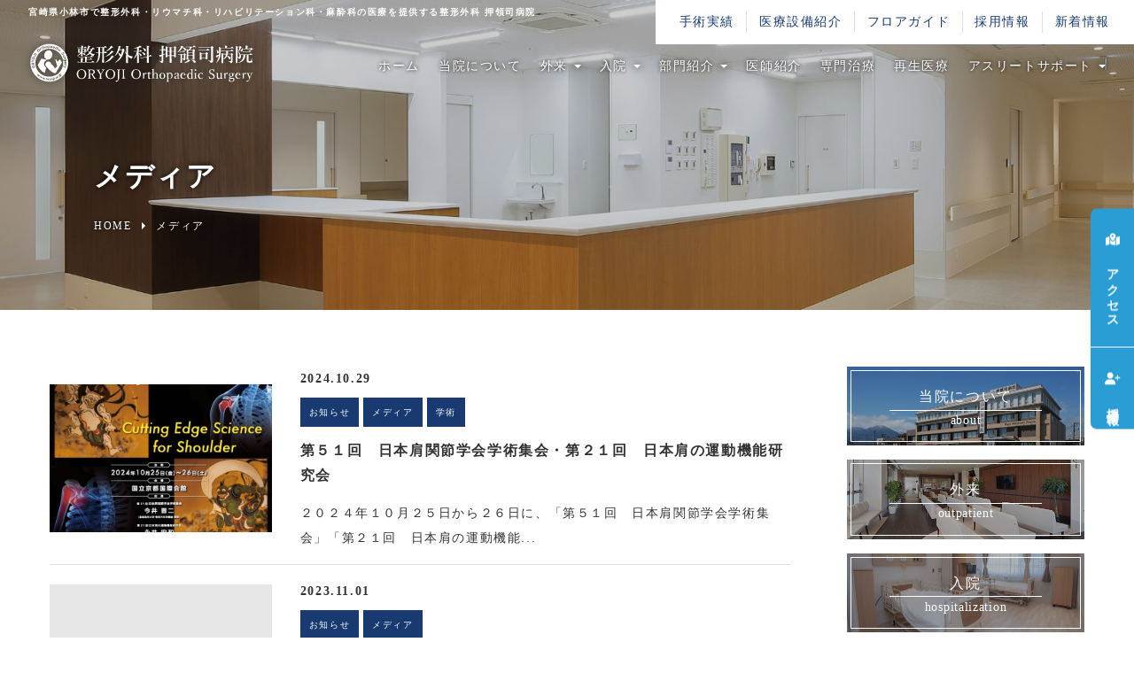

--- FILE ---
content_type: text/html; charset=UTF-8
request_url: https://oryoji.or.jp/category/media/
body_size: 21648
content:
<!DOCTYPE html>
<html lang="ja">
<head>
    <meta charset="UTF-8">
    <meta name="viewport" content="width=device-width, initial-scale=1.0">
    <meta http-equiv="X-UA-Compatible" content="ie=edge">
    <meta name="format-detection" content="telephone=no">
    
    <link rel="shortcut icon" href="https://oryoji.or.jp/wp-content/themes/oryoji/src/favicon.ico" type="image/x-icon">
    <link href="https://use.fontawesome.com/releases/v6.4.2/css/all.css" rel="stylesheet">
    <link rel="preconnect" href="https://fonts.googleapis.com">
    <link rel="preconnect" href="https://fonts.gstatic.com" crossorigin>
    <link href="https://fonts.googleapis.com/css2?family=La+Belle+Aurore&family=Oswald:wght@500&display=swap" rel="stylesheet">
    <link rel="stylesheet" href="https://cdn.jsdelivr.net/npm/swiper/swiper-bundle.min.css">
    <link rel="stylesheet" href="https://oryoji.or.jp/wp-content/themes/oryoji/style.css?v=20240227">
    <script src="https://ajax.googleapis.com/ajax/libs/jquery/3.4.1/jquery.min.js"></script>
    <script src="https://cdn.jsdelivr.net/npm/vivus@latest/dist/vivus.min.js"></script>
    <script src="https://cdn.jsdelivr.net/npm/imagesloaded@4/imagesloaded.pkgd.min.js"></script>

		<!-- All in One SEO 4.4.2 - aioseo.com -->
		<title>メディア - 整形外科 押領司病院｜医療法人友光会｜宮崎県小林市</title>
		<meta name="robots" content="max-image-preview:large" />
		<meta name="google-site-verification" content="R0-rzSHEJUaqPgAQdhSNbsYm_Rf_dbEWIzIs4VB2a9s" />
		<link rel="canonical" href="https://oryoji.or.jp/category/media/" />
		<meta name="generator" content="All in One SEO (AIOSEO) 4.4.2" />
		<script type="application/ld+json" class="aioseo-schema">
			{"@context":"https:\/\/schema.org","@graph":[{"@type":"BreadcrumbList","@id":"https:\/\/oryoji.or.jp\/category\/media\/#breadcrumblist","itemListElement":[{"@type":"ListItem","@id":"https:\/\/oryoji.or.jp\/#listItem","position":1,"item":{"@type":"WebPage","@id":"https:\/\/oryoji.or.jp\/","name":"\u30db\u30fc\u30e0","description":"\u5bae\u5d0e\u770c\u5c0f\u6797\u5e02\u306b\u3042\u308b\u62bc\u9818\u53f8\u75c5\u9662\u306f\u6574\u5f62\u5916\u79d1\u3092\u306f\u3058\u3081\u3068\u3057\u3066\u4e00\u822c\u5185\u79d1\u30fb\u30ea\u30a6\u30de\u30c1\u79d1\u30fb\u30ea\u30cf\u30d3\u30ea\u30c6\u30fc\u30b7\u30e7\u30f3\u79d1\u30fb\u9ebb\u9154\u79d1\u306e\u8a3a\u7642\u79d1\u76ee\u304c\u3042\u308a\u307e\u3059\u3002\u7279\u306b\u30b9\u30dd\u30fc\u30c4\u9078\u624b\u306e\u6cbb\u7642\u306b\u304a\u3044\u3066\u306f\u91ce\u7403\u306e\u6295\u7403\u7df4\u7fd2\u5834\u3092\u5b8c\u5099\u3057\u3001\u6cbb\u7642\u306e\u6cbb\u7652\u72b6\u6cc1\u3092\u6700\u65b0\u6a5f\u5668\u3092\u4f7f\u3063\u3066\u6620\u50cf\u3084\u30c7\u30fc\u30bf\u3092\u57fa\u306b\u5feb\u65b9\u3078\u3064\u306a\u3052\u3066\u3044\u304d\u307e\u3059\u3002","url":"https:\/\/oryoji.or.jp\/"},"nextItem":"https:\/\/oryoji.or.jp\/category\/media\/#listItem"},{"@type":"ListItem","@id":"https:\/\/oryoji.or.jp\/category\/media\/#listItem","position":2,"item":{"@type":"WebPage","@id":"https:\/\/oryoji.or.jp\/category\/media\/","name":"\u30e1\u30c7\u30a3\u30a2","url":"https:\/\/oryoji.or.jp\/category\/media\/"},"previousItem":"https:\/\/oryoji.or.jp\/#listItem"}]},{"@type":"CollectionPage","@id":"https:\/\/oryoji.or.jp\/category\/media\/#collectionpage","url":"https:\/\/oryoji.or.jp\/category\/media\/","name":"\u30e1\u30c7\u30a3\u30a2 - \u6574\u5f62\u5916\u79d1 \u62bc\u9818\u53f8\u75c5\u9662\uff5c\u533b\u7642\u6cd5\u4eba\u53cb\u5149\u4f1a\uff5c\u5bae\u5d0e\u770c\u5c0f\u6797\u5e02","inLanguage":"ja","isPartOf":{"@id":"https:\/\/oryoji.or.jp\/#website"},"breadcrumb":{"@id":"https:\/\/oryoji.or.jp\/category\/media\/#breadcrumblist"}},{"@type":"Organization","@id":"https:\/\/oryoji.or.jp\/#organization","name":"\u6574\u5f62\u5916\u79d1 \u62bc\u9818\u53f8\u75c5\u9662\uff5c\u533b\u7642\u6cd5\u4eba\u53cb\u5149\u4f1a\uff5c\u5bae\u5d0e\u770c\u5c0f\u6797\u5e02","url":"https:\/\/oryoji.or.jp\/","sameAs":["https:\/\/www.facebook.com\/people\/\/100076846403474\/?ref=embed_page"],"contactPoint":{"@type":"ContactPoint","telephone":"+81984223131","contactType":"\u304a\u554f\u3044\u5408\u308f\u305b"}},{"@type":"WebSite","@id":"https:\/\/oryoji.or.jp\/#website","url":"https:\/\/oryoji.or.jp\/","name":"\u6574\u5f62\u5916\u79d1 \u62bc\u9818\u53f8\u75c5\u9662\uff5c\u533b\u7642\u6cd5\u4eba\u53cb\u5149\u4f1a\uff5c\u5bae\u5d0e\u770c\u5c0f\u6797\u5e02","description":"\u5bae\u5d0e\u770c\u5c0f\u6797\u5e02\u306b\u3042\u308b\u62bc\u9818\u53f8\u75c5\u9662\u306f\u6574\u5f62\u5916\u79d1\u3092\u306f\u3058\u3081\u3068\u3057\u3066\u4e00\u822c\u5185\u79d1\u30fb\u30ea\u30a6\u30de\u30c1\u79d1\u30fb\u30ea\u30cf\u30d3\u30ea\u30c6\u30fc\u30b7\u30e7\u30f3\u79d1\u30fb\u9ebb\u9154\u79d1\u306e\u8a3a\u7642\u79d1\u76ee\u304c\u3042\u308a\u307e\u3059\u3002\u7279\u306b\u30b9\u30dd\u30fc\u30c4\u9078\u624b\u306e\u6cbb\u7642\u306b\u304a\u3044\u3066\u306f\u91ce\u7403\u306e\u6295\u7403\u7df4\u7fd2\u5834\u3092\u5b8c\u5099\u3057\u3001\u6cbb\u7642\u306e\u6cbb\u7652\u72b6\u6cc1\u3092\u6700\u65b0\u6a5f\u5668\u3092\u4f7f\u3063\u3066\u6620\u50cf\u3084\u30c7\u30fc\u30bf\u3092\u57fa\u306b\u5feb\u65b9\u3078\u3064\u306a\u3052\u3066\u3044\u304d\u307e\u3059\u3002","inLanguage":"ja","publisher":{"@id":"https:\/\/oryoji.or.jp\/#organization"}}]}
		</script>
		<!-- All in One SEO -->

<link rel='dns-prefetch' href='//cdn.jsdelivr.net' />
<link rel='dns-prefetch' href='//www.googletagmanager.com' />
<link rel="alternate" type="application/rss+xml" title="整形外科 押領司病院｜医療法人友光会｜宮崎県小林市 &raquo; メディア カテゴリーのフィード" href="https://oryoji.or.jp/category/media/feed/" />
<link rel='stylesheet' id='classic-theme-styles-css' href='https://oryoji.or.jp/wp-includes/css/classic-themes.min.css?ver=6.2.8' type='text/css' media='all' />
<style id='global-styles-inline-css' type='text/css'>
body{--wp--preset--color--black: #000000;--wp--preset--color--cyan-bluish-gray: #abb8c3;--wp--preset--color--white: #ffffff;--wp--preset--color--pale-pink: #f78da7;--wp--preset--color--vivid-red: #cf2e2e;--wp--preset--color--luminous-vivid-orange: #ff6900;--wp--preset--color--luminous-vivid-amber: #fcb900;--wp--preset--color--light-green-cyan: #7bdcb5;--wp--preset--color--vivid-green-cyan: #00d084;--wp--preset--color--pale-cyan-blue: #8ed1fc;--wp--preset--color--vivid-cyan-blue: #0693e3;--wp--preset--color--vivid-purple: #9b51e0;--wp--preset--gradient--vivid-cyan-blue-to-vivid-purple: linear-gradient(135deg,rgba(6,147,227,1) 0%,rgb(155,81,224) 100%);--wp--preset--gradient--light-green-cyan-to-vivid-green-cyan: linear-gradient(135deg,rgb(122,220,180) 0%,rgb(0,208,130) 100%);--wp--preset--gradient--luminous-vivid-amber-to-luminous-vivid-orange: linear-gradient(135deg,rgba(252,185,0,1) 0%,rgba(255,105,0,1) 100%);--wp--preset--gradient--luminous-vivid-orange-to-vivid-red: linear-gradient(135deg,rgba(255,105,0,1) 0%,rgb(207,46,46) 100%);--wp--preset--gradient--very-light-gray-to-cyan-bluish-gray: linear-gradient(135deg,rgb(238,238,238) 0%,rgb(169,184,195) 100%);--wp--preset--gradient--cool-to-warm-spectrum: linear-gradient(135deg,rgb(74,234,220) 0%,rgb(151,120,209) 20%,rgb(207,42,186) 40%,rgb(238,44,130) 60%,rgb(251,105,98) 80%,rgb(254,248,76) 100%);--wp--preset--gradient--blush-light-purple: linear-gradient(135deg,rgb(255,206,236) 0%,rgb(152,150,240) 100%);--wp--preset--gradient--blush-bordeaux: linear-gradient(135deg,rgb(254,205,165) 0%,rgb(254,45,45) 50%,rgb(107,0,62) 100%);--wp--preset--gradient--luminous-dusk: linear-gradient(135deg,rgb(255,203,112) 0%,rgb(199,81,192) 50%,rgb(65,88,208) 100%);--wp--preset--gradient--pale-ocean: linear-gradient(135deg,rgb(255,245,203) 0%,rgb(182,227,212) 50%,rgb(51,167,181) 100%);--wp--preset--gradient--electric-grass: linear-gradient(135deg,rgb(202,248,128) 0%,rgb(113,206,126) 100%);--wp--preset--gradient--midnight: linear-gradient(135deg,rgb(2,3,129) 0%,rgb(40,116,252) 100%);--wp--preset--duotone--dark-grayscale: url('#wp-duotone-dark-grayscale');--wp--preset--duotone--grayscale: url('#wp-duotone-grayscale');--wp--preset--duotone--purple-yellow: url('#wp-duotone-purple-yellow');--wp--preset--duotone--blue-red: url('#wp-duotone-blue-red');--wp--preset--duotone--midnight: url('#wp-duotone-midnight');--wp--preset--duotone--magenta-yellow: url('#wp-duotone-magenta-yellow');--wp--preset--duotone--purple-green: url('#wp-duotone-purple-green');--wp--preset--duotone--blue-orange: url('#wp-duotone-blue-orange');--wp--preset--font-size--small: 13px;--wp--preset--font-size--medium: 20px;--wp--preset--font-size--large: 36px;--wp--preset--font-size--x-large: 42px;--wp--preset--spacing--20: 0.44rem;--wp--preset--spacing--30: 0.67rem;--wp--preset--spacing--40: 1rem;--wp--preset--spacing--50: 1.5rem;--wp--preset--spacing--60: 2.25rem;--wp--preset--spacing--70: 3.38rem;--wp--preset--spacing--80: 5.06rem;--wp--preset--shadow--natural: 6px 6px 9px rgba(0, 0, 0, 0.2);--wp--preset--shadow--deep: 12px 12px 50px rgba(0, 0, 0, 0.4);--wp--preset--shadow--sharp: 6px 6px 0px rgba(0, 0, 0, 0.2);--wp--preset--shadow--outlined: 6px 6px 0px -3px rgba(255, 255, 255, 1), 6px 6px rgba(0, 0, 0, 1);--wp--preset--shadow--crisp: 6px 6px 0px rgba(0, 0, 0, 1);}:where(.is-layout-flex){gap: 0.5em;}body .is-layout-flow > .alignleft{float: left;margin-inline-start: 0;margin-inline-end: 2em;}body .is-layout-flow > .alignright{float: right;margin-inline-start: 2em;margin-inline-end: 0;}body .is-layout-flow > .aligncenter{margin-left: auto !important;margin-right: auto !important;}body .is-layout-constrained > .alignleft{float: left;margin-inline-start: 0;margin-inline-end: 2em;}body .is-layout-constrained > .alignright{float: right;margin-inline-start: 2em;margin-inline-end: 0;}body .is-layout-constrained > .aligncenter{margin-left: auto !important;margin-right: auto !important;}body .is-layout-constrained > :where(:not(.alignleft):not(.alignright):not(.alignfull)){max-width: var(--wp--style--global--content-size);margin-left: auto !important;margin-right: auto !important;}body .is-layout-constrained > .alignwide{max-width: var(--wp--style--global--wide-size);}body .is-layout-flex{display: flex;}body .is-layout-flex{flex-wrap: wrap;align-items: center;}body .is-layout-flex > *{margin: 0;}:where(.wp-block-columns.is-layout-flex){gap: 2em;}.has-black-color{color: var(--wp--preset--color--black) !important;}.has-cyan-bluish-gray-color{color: var(--wp--preset--color--cyan-bluish-gray) !important;}.has-white-color{color: var(--wp--preset--color--white) !important;}.has-pale-pink-color{color: var(--wp--preset--color--pale-pink) !important;}.has-vivid-red-color{color: var(--wp--preset--color--vivid-red) !important;}.has-luminous-vivid-orange-color{color: var(--wp--preset--color--luminous-vivid-orange) !important;}.has-luminous-vivid-amber-color{color: var(--wp--preset--color--luminous-vivid-amber) !important;}.has-light-green-cyan-color{color: var(--wp--preset--color--light-green-cyan) !important;}.has-vivid-green-cyan-color{color: var(--wp--preset--color--vivid-green-cyan) !important;}.has-pale-cyan-blue-color{color: var(--wp--preset--color--pale-cyan-blue) !important;}.has-vivid-cyan-blue-color{color: var(--wp--preset--color--vivid-cyan-blue) !important;}.has-vivid-purple-color{color: var(--wp--preset--color--vivid-purple) !important;}.has-black-background-color{background-color: var(--wp--preset--color--black) !important;}.has-cyan-bluish-gray-background-color{background-color: var(--wp--preset--color--cyan-bluish-gray) !important;}.has-white-background-color{background-color: var(--wp--preset--color--white) !important;}.has-pale-pink-background-color{background-color: var(--wp--preset--color--pale-pink) !important;}.has-vivid-red-background-color{background-color: var(--wp--preset--color--vivid-red) !important;}.has-luminous-vivid-orange-background-color{background-color: var(--wp--preset--color--luminous-vivid-orange) !important;}.has-luminous-vivid-amber-background-color{background-color: var(--wp--preset--color--luminous-vivid-amber) !important;}.has-light-green-cyan-background-color{background-color: var(--wp--preset--color--light-green-cyan) !important;}.has-vivid-green-cyan-background-color{background-color: var(--wp--preset--color--vivid-green-cyan) !important;}.has-pale-cyan-blue-background-color{background-color: var(--wp--preset--color--pale-cyan-blue) !important;}.has-vivid-cyan-blue-background-color{background-color: var(--wp--preset--color--vivid-cyan-blue) !important;}.has-vivid-purple-background-color{background-color: var(--wp--preset--color--vivid-purple) !important;}.has-black-border-color{border-color: var(--wp--preset--color--black) !important;}.has-cyan-bluish-gray-border-color{border-color: var(--wp--preset--color--cyan-bluish-gray) !important;}.has-white-border-color{border-color: var(--wp--preset--color--white) !important;}.has-pale-pink-border-color{border-color: var(--wp--preset--color--pale-pink) !important;}.has-vivid-red-border-color{border-color: var(--wp--preset--color--vivid-red) !important;}.has-luminous-vivid-orange-border-color{border-color: var(--wp--preset--color--luminous-vivid-orange) !important;}.has-luminous-vivid-amber-border-color{border-color: var(--wp--preset--color--luminous-vivid-amber) !important;}.has-light-green-cyan-border-color{border-color: var(--wp--preset--color--light-green-cyan) !important;}.has-vivid-green-cyan-border-color{border-color: var(--wp--preset--color--vivid-green-cyan) !important;}.has-pale-cyan-blue-border-color{border-color: var(--wp--preset--color--pale-cyan-blue) !important;}.has-vivid-cyan-blue-border-color{border-color: var(--wp--preset--color--vivid-cyan-blue) !important;}.has-vivid-purple-border-color{border-color: var(--wp--preset--color--vivid-purple) !important;}.has-vivid-cyan-blue-to-vivid-purple-gradient-background{background: var(--wp--preset--gradient--vivid-cyan-blue-to-vivid-purple) !important;}.has-light-green-cyan-to-vivid-green-cyan-gradient-background{background: var(--wp--preset--gradient--light-green-cyan-to-vivid-green-cyan) !important;}.has-luminous-vivid-amber-to-luminous-vivid-orange-gradient-background{background: var(--wp--preset--gradient--luminous-vivid-amber-to-luminous-vivid-orange) !important;}.has-luminous-vivid-orange-to-vivid-red-gradient-background{background: var(--wp--preset--gradient--luminous-vivid-orange-to-vivid-red) !important;}.has-very-light-gray-to-cyan-bluish-gray-gradient-background{background: var(--wp--preset--gradient--very-light-gray-to-cyan-bluish-gray) !important;}.has-cool-to-warm-spectrum-gradient-background{background: var(--wp--preset--gradient--cool-to-warm-spectrum) !important;}.has-blush-light-purple-gradient-background{background: var(--wp--preset--gradient--blush-light-purple) !important;}.has-blush-bordeaux-gradient-background{background: var(--wp--preset--gradient--blush-bordeaux) !important;}.has-luminous-dusk-gradient-background{background: var(--wp--preset--gradient--luminous-dusk) !important;}.has-pale-ocean-gradient-background{background: var(--wp--preset--gradient--pale-ocean) !important;}.has-electric-grass-gradient-background{background: var(--wp--preset--gradient--electric-grass) !important;}.has-midnight-gradient-background{background: var(--wp--preset--gradient--midnight) !important;}.has-small-font-size{font-size: var(--wp--preset--font-size--small) !important;}.has-medium-font-size{font-size: var(--wp--preset--font-size--medium) !important;}.has-large-font-size{font-size: var(--wp--preset--font-size--large) !important;}.has-x-large-font-size{font-size: var(--wp--preset--font-size--x-large) !important;}
.wp-block-navigation a:where(:not(.wp-element-button)){color: inherit;}
:where(.wp-block-columns.is-layout-flex){gap: 2em;}
.wp-block-pullquote{font-size: 1.5em;line-height: 1.6;}
</style>
<link rel='stylesheet' id='contact-form-7-css' href='https://oryoji.or.jp/wp-content/plugins/contact-form-7/includes/css/styles.css?ver=5.7.7' type='text/css' media='all' />
<script type='text/javascript' src='https://oryoji.or.jp/wp-includes/js/jquery/jquery.min.js?ver=3.6.4' id='jquery-core-js'></script>
<script type='text/javascript' src='https://oryoji.or.jp/wp-includes/js/jquery/jquery-migrate.min.js?ver=3.4.0' id='jquery-migrate-js'></script>

<!-- Google アナリティクス スニペット (Site Kit が追加) -->
<script type='text/javascript' src='https://www.googletagmanager.com/gtag/js?id=GT-NS4JT8G' id='google_gtagjs-js' async></script>
<script type='text/javascript' id='google_gtagjs-js-after'>
window.dataLayer = window.dataLayer || [];function gtag(){dataLayer.push(arguments);}
gtag('set', 'linker', {"domains":["oryoji.or.jp"]} );
gtag("js", new Date());
gtag("set", "developer_id.dZTNiMT", true);
gtag("config", "GT-NS4JT8G");
</script>

<!-- (ここまで) Google アナリティクス スニペット (Site Kit が追加) -->
<link rel="https://api.w.org/" href="https://oryoji.or.jp/wp-json/" /><link rel="alternate" type="application/json" href="https://oryoji.or.jp/wp-json/wp/v2/categories/8" /><meta name="generator" content="WordPress 6.2.8" />
<meta name="generator" content="Site Kit by Google 1.116.0" /></head>
<body>
    <header>
        <div>
            <h1>宮崎県小林市で整形外科・リウマチ科・リハビリテーション科・麻酔科の医療を提供する整形外科 押領司病院</h1>
<ul id="topbar-menu" class="menu"><li id="menu-item-654" class="menu-item menu-item-type-custom menu-item-object-custom menu-item-654"><a href="/surgical-achievement">手術実績</a></li>
<li id="menu-item-652" class="menu-item menu-item-type-post_type menu-item-object-page menu-item-652"><a href="https://oryoji.or.jp/medical-equipment/">医療設備紹介</a></li>
<li id="menu-item-651" class="menu-item menu-item-type-post_type menu-item-object-page menu-item-651"><a href="https://oryoji.or.jp/floor/">フロアガイド</a></li>
<li id="menu-item-655" class="menu-item menu-item-type-custom menu-item-object-custom menu-item-655"><a href="/recruit">採用情報</a></li>
<li id="menu-item-653" class="menu-item menu-item-type-custom menu-item-object-custom menu-item-653"><a href="/news">新着情報</a></li>
</ul>        </div>
        <div>
            <a id="header-logo" href="https://oryoji.or.jp">
                <svg version="1.1" xmlns="http://www.w3.org/2000/svg" xmlns:xlink="http://www.w3.org/1999/xlink" x="0px"
                    y="0px" viewBox="0 0 256 48" style="enable-background:new 0 0 256 48;" xml:space="preserve">
                <style type="text/css">
                    .st0{fill:#333333;}
                    .st1{fill:#0080AD;}
                    .st2{fill:#112773;}
                    .st3{fill:#00A1D0;}
                    .st4{fill:#005094;}
                </style>
                <g>
                    <path class="st0" d="M65.4,36.7c0,3.1-2.2,5.5-5.4,5.5c-3.1,0-5.4-2.4-5.4-5.5c0-3.1,2.2-5.4,5.4-5.4
                        C63.1,31.3,65.4,33.5,65.4,36.7 M56.2,36.7c0,3,1.6,4.9,3.8,4.9c2.2,0,3.8-1.9,3.8-4.9c0-3-1.6-4.9-3.8-4.9
                        C57.8,31.7,56.2,33.7,56.2,36.7"/>
                    <path class="st0" d="M69.7,39.2c0,1.5,0,1.7,0.1,1.9c0.2,0.3,0.6,0.3,1.1,0.3c0.1,0,0.1,0,0.1,0.2c0,0.1,0,0.2-0.1,0.2
                        c-0.7,0-1.3-0.1-1.9-0.1c-0.6,0-1.3,0-1.9,0.1c-0.1,0-0.1,0-0.1-0.2c0-0.1,0-0.2,0.1-0.2c0.4-0.1,0.9-0.1,1-0.3
                        c0.2-0.3,0.2-1,0.2-1.9v-5.2c0-1.3,0-1.6-0.1-1.8c-0.1-0.3-0.7-0.3-1.2-0.3c-0.1,0-0.1,0-0.1-0.2s0-0.2,0.1-0.2
                        c0.7,0,1.3,0.1,2,0.1c0.6,0,1.5-0.1,2.4-0.1c2.7,0,3.7,1.1,3.7,2.7c0,1.1-0.7,2.1-2.4,2.6c0.6,1.1,1.2,2.4,2,3.5
                        c0.3,0.6,0.6,0.9,0.9,1.1c0.2,0.1,0.6,0.1,0.9,0.2c0.1,0,0.1,0,0.1,0.2c0,0.1,0,0.2-0.1,0.2c-0.6,0-1-0.1-1.3-0.1
                        c-0.3,0-0.7,0-1.1,0c-0.1-0.3-0.3-0.8-0.6-1.1c-0.7-1.2-1.5-2.6-2.1-3.8c-0.2,0-0.4,0-0.7,0c-0.3,0-0.7,0-1,0L69.7,39.2L69.7,39.2z
                        M69.7,36.4c0.3,0,0.7,0.1,1,0.1c2,0,2.8-1,2.8-2.2c0-1.5-0.8-2.2-2.6-2.2c-0.4,0-1,0-1.1,0.2c-0.2,0.3-0.2,1-0.2,1.8v2.4H69.7z"/>
                    <path class="st0" d="M80.8,37.8c0-0.2,0-0.4,0-0.6c-0.2-0.3-0.3-0.7-0.6-1L78.9,34c-0.6-0.9-0.8-1.3-1.1-1.7
                        c-0.3-0.2-0.6-0.3-1-0.3c-0.1,0-0.1,0-0.1-0.2c0-0.2,0-0.2,0.1-0.2c0.7,0,1.3,0.1,1.9,0.1s1.3,0,1.9-0.1c0.1,0,0.1,0,0.1,0.2
                        c0,0.1,0,0.1-0.1,0.2c-0.4,0.1-0.9,0.1-0.9,0.3c-0.1,0.3,0.1,0.6,0.4,1.1l1.3,2.2c0.2,0.3,0.3,0.6,0.6,0.8c0.1-0.2,0.2-0.4,0.4-0.8
                        l1.2-2.1c0.4-0.7,0.4-0.9,0.3-1.2c-0.1-0.3-0.4-0.3-1-0.4c-0.1,0-0.1,0-0.1-0.2c0-0.2,0-0.2,0.1-0.2c0.6,0,1.2,0.1,1.7,0.1
                        c0.6,0,1,0,1.6-0.1c0.1,0,0.1,0,0.1,0.2c0,0.1,0,0.1-0.1,0.2c-0.3,0-0.7,0.1-1,0.4c-0.3,0.2-0.6,0.6-1.1,1.6l-1.3,2.2
                        c-0.2,0.4-0.4,0.7-0.6,1c0,0.2,0,0.6,0,0.8v1.6c0,1.5,0,1.7,0.1,1.9c0.1,0.3,0.7,0.3,1.2,0.3c0.1,0,0.1,0,0.1,0.2
                        c0,0.1,0,0.2-0.1,0.2c-0.7,0-1.5-0.1-2-0.1c-0.6,0-1.3,0-1.9,0.1c-0.1,0-0.1,0-0.1-0.2c0-0.1,0-0.2,0.1-0.2c0.4-0.1,0.9-0.1,1-0.3
                        c0.2-0.3,0.2-1,0.2-1.9v-1.7H80.8z"/>
                    <path class="st0" d="M98,36.7c0,3.1-2.2,5.5-5.4,5.5c-3.1,0-5.4-2.4-5.4-5.5c0-3.1,2.2-5.4,5.4-5.4C95.7,31.3,98,33.5,98,36.7
                        M88.9,36.7c0,3,1.6,4.9,3.8,4.9s3.8-1.9,3.8-4.9c0-3-1.6-4.9-3.8-4.9C90.5,31.7,88.9,33.7,88.9,36.7"/>
                    <path class="st0" d="M101.2,34.1c0-1.3,0-1.6-0.1-1.8c-0.1-0.2-0.6-0.3-1.1-0.3c-0.1,0-0.1,0-0.1-0.2s0-0.2,0.1-0.2
                        c0.6,0,1.3,0,1.9,0s1.3,0,1.9,0c0.1,0,0.1,0,0.1,0.2c0,0.1,0,0.2-0.1,0.2c-0.6,0.1-0.9,0.1-1.1,0.3c-0.2,0.3-0.2,1-0.2,1.8V37
                        c0,1.5,0,2,0,3.5c0,1.3-0.6,2.6-1.1,3.4c-0.6,0.9-1.5,1.5-2.1,1.5c-0.4,0-0.7-0.1-0.7-0.4c0-0.6,0.4-1.1,0.9-1.1
                        c0.3,0,0.6,0.2,0.9,0.2c0.2,0,0.3-0.2,0.4-0.6c0.1-0.4,0.2-1.3,0.2-3.3v-6.1H101.2z"/>
                    <path class="st0" d="M108.2,39.2c0,1.5,0,1.7,0.1,1.9c0.1,0.2,0.6,0.3,1.1,0.3c0.1,0,0.1,0,0.1,0.2c0,0.1,0,0.2-0.1,0.2
                        c-0.7,0-1.3-0.1-2-0.1c-0.6,0-1.3,0-1.9,0.1c-0.1,0-0.1,0-0.1-0.2c0-0.1,0-0.2,0.1-0.2c0.4-0.1,0.9-0.1,1-0.3
                        c0.2-0.3,0.2-0.9,0.2-1.9v-5.2c0-1.3,0-1.6-0.2-1.9c-0.1-0.2-0.6-0.3-1.1-0.3c-0.1,0-0.1,0-0.1-0.2c0-0.2,0-0.2,0.1-0.2
                        c0.6,0,1.3,0.1,1.9,0.1c0.6,0,1.3,0,1.9-0.1c0.1,0,0.1,0,0.1,0.2c0,0.1,0,0.1-0.1,0.2c-0.6,0.1-0.9,0.1-1,0.3
                        c-0.2,0.3-0.2,1-0.2,1.9v5.2H108.2z"/>
                    <path class="st0" d="M127,36.7c0,3.1-2.2,5.5-5.4,5.5c-3.1,0-5.4-2.4-5.4-5.5c0-3.1,2.2-5.4,5.4-5.4C124.8,31.3,127,33.5,127,36.7
                        M118,36.7c0,3,1.6,4.9,3.8,4.9s3.8-1.9,3.8-4.9c0-3-1.6-4.9-3.8-4.9C119.4,31.7,118,33.7,118,36.7"/>
                    <path class="st0" d="M128.7,36.3c-0.1,0-0.2,0-0.2-0.1c0-0.1,0-0.2,0.2-0.2c0.6-0.1,1.5-0.3,2-0.6c0.1,0,0.2,0,0.2,0.1
                        c0,0.4,0,0.9,0,1.3c0.4-0.8,1-1.6,1.8-1.6c0.4,0,0.8,0.2,0.8,0.4c0,0.6-0.4,1-0.8,1s-0.6-0.2-0.8-0.2c-0.2,0-0.4,0.1-0.7,0.4
                        c-0.2,0.3-0.4,0.7-0.4,1.2v1.7c0,0.9,0,1.3,0.1,1.5c0.1,0.2,0.4,0.2,0.9,0.2c0.1,0,0.1,0,0.1,0.1s0,0.1-0.1,0.1c-0.4,0-1,0-1.5,0
                        s-1.1,0-1.6,0c-0.1,0-0.1,0-0.1-0.1s0-0.1,0.1-0.1c0.3,0,0.7,0,0.8-0.2c0.1-0.2,0.1-0.7,0.1-1.5v-2.1c0-0.6,0-0.9-0.1-1.1
                        c-0.1-0.2-0.2-0.3-0.4-0.3H128.7z"/>
                    <path class="st0" d="M134.3,36.1c-0.1,0-0.1,0-0.1-0.2c0-0.1,0-0.2,0.1-0.2c0.4-0.1,0.8-0.3,1.1-0.6c0.2-0.2,0.4-0.7,0.6-1
                        c0-0.1,0.1-0.1,0.2-0.1c0.2,0,0.2,0,0.2,0.1c0,0.4,0,1,0,1.5c0.6,0,1.5,0,2,0c0.1,0,0.1,0,0.1,0.1l-0.1,0.4c0,0.1-0.1,0.1-0.1,0.1
                        c-0.6,0-1.3,0-1.8,0v3.6c0,0.8,0.1,1.2,0.3,1.5c0.2,0.3,0.6,0.3,0.8,0.3c0.3,0,0.7-0.1,0.9-0.4c0.1-0.1,0.1,0,0.2,0
                        c0.1,0.1,0.1,0.1,0,0.2c-0.4,0.4-0.9,0.8-1.6,0.8c-0.6,0-1-0.1-1.5-0.4c-0.3-0.3-0.4-0.8-0.4-1.6c0-0.7,0-1.3,0-2v-2L134.3,36.1z"
                        />
                    <path class="st0" d="M141.6,36.5c0.6-0.9,1.3-1.3,2.2-1.3c0.4,0,2.1,0.2,2.1,2c0,0.8,0,1.2,0,1.6v0.9c0,0.9,0,1.2,0.1,1.5
                        c0.1,0.2,0.4,0.2,0.8,0.2c0.1,0,0.1,0.1,0.1,0.2c0,0.1,0,0.1-0.1,0.1c-0.4,0-1,0-1.5,0c-0.4,0-1,0-1.5,0c-0.1,0-0.1,0-0.1-0.1
                        s0-0.1,0.1-0.2c0.3,0,0.7,0,0.8-0.2c0.1-0.2,0.1-0.7,0.1-1.5v-1.9c0-0.4,0-0.8-0.1-1.2c-0.2-0.4-0.6-0.8-1.2-0.8
                        c-0.6,0-1.1,0.3-1.5,0.8c-0.2,0.4-0.3,0.7-0.3,1.1v1.9c0,0.9,0,1.2,0.1,1.5c0.1,0.2,0.4,0.2,0.8,0.2c0.1,0,0.1,0,0.1,0.2
                        c0,0.1,0,0.1-0.1,0.1c-0.4,0-1,0-1.5,0c-0.4,0-1.1,0-1.6,0c-0.1,0-0.1,0-0.1-0.1c0-0.1,0-0.1,0.1-0.2c0.4,0,0.7,0,0.8-0.2
                        c0.1-0.2,0.1-0.7,0.1-1.5v-6.5c0-0.6,0-0.9-0.1-1.2c-0.1-0.2-0.2-0.3-0.4-0.3h-0.3c-0.1,0-0.2,0-0.2-0.2c0-0.1,0-0.1,0.2-0.2
                        c0.6-0.1,1.5-0.3,2-0.6c0.1,0,0.1,0,0.1,0.1c0,1.1-0.1,2.1-0.1,3.5L141.6,36.5L141.6,36.5z"/>
                    <path class="st0" d="M154.5,38.7c0,1.9-1.2,3.5-3.3,3.5c-1.9,0-3.3-1.5-3.3-3.4c0-1.9,1.3-3.5,3.3-3.5S154.5,36.7,154.5,38.7
                        M149.5,38.7c0,1.8,0.6,3,1.8,3s1.8-1.3,1.8-3c0-1.8-0.6-3-1.8-3C150.2,35.6,149.5,37,149.5,38.7"/>
                    <path class="st0" d="M158,42.8c0,1.1,0,1.7,0.1,1.9c0.1,0.2,0.4,0.2,0.9,0.2c0.1,0,0.1,0,0.1,0.1c0,0.1,0,0.2-0.1,0.2
                        c-0.4,0-1.1,0-1.6,0s-1.1,0-1.6,0c-0.1,0-0.1,0-0.1-0.1s0-0.2,0.1-0.2c0.3,0,0.7-0.1,0.8-0.2c0.1-0.2,0.1-0.8,0.1-1.9v-5.2
                        c0-0.6,0-0.9-0.1-1.2c-0.1-0.2-0.2-0.3-0.4-0.3h-0.3c-0.1,0-0.2,0-0.2-0.2c0-0.1,0-0.1,0.1-0.2c0.6-0.1,1.5-0.3,2-0.6
                        c0.1,0,0.1,0.1,0.1,0.1c0,0.4,0,0.7,0,0.9c0.6-0.8,1.3-1.1,1.9-1.1c1.9,0,3,1.5,3,3.4c0,2-1.2,3.5-3.3,3.5c-0.8,0-1.3-0.3-1.8-0.7
                        v1.7H158z M158,39.7c0,0.4,0,0.9,0.2,1.2c0.3,0.6,0.8,0.8,1.5,0.8c1.1,0,1.9-1.2,1.9-3c0-1.7-0.8-2.8-1.9-2.8c-0.7,0-1,0.2-1.5,0.8
                        c-0.3,0.3-0.2,0.7-0.2,1.1V39.7z"/>
                    <path class="st0" d="M169.5,40.4c0,0.9,0.2,1.2,0.6,1.2c0.1,0,0.2,0,0.4-0.1c0.1,0,0.1,0,0.2,0.1c0.1,0.1,0.1,0.1,0,0.2
                        c-0.2,0.2-0.7,0.3-1.1,0.3c-0.6,0-0.9-0.3-1.1-0.8c-0.6,0.4-1,0.8-2,0.8c-1.3,0-1.7-0.9-1.7-1.5c0-0.6,0.1-0.9,0.4-1.2
                        c0.3-0.3,0.9-0.6,1.8-0.8c0.6-0.2,0.9-0.3,1.1-0.4c0.2-0.1,0.3-0.3,0.3-0.6v-0.6c0-1-0.3-1.5-0.9-1.5c-0.3,0-0.7,0.1-0.9,0.3
                        c-0.2,0.1-0.2,0.4-0.2,0.8c0,0.4-0.4,0.7-1,0.7c-0.3,0-0.4-0.1-0.4-0.4c0-0.7,1.1-1.7,2.7-1.7c2,0,2,1,2,2.1L169.5,40.4z
                        M168.4,38.3c-0.1,0.2-0.4,0.3-1.2,0.7c-0.8,0.3-1.1,0.8-1.1,1.5c0,0.7,0.6,1.1,1,1.1c0.9,0,1.5-0.6,1.5-1.2L168.4,38.3z"/>
                    <path class="st0" d="M173.1,38.7c0,1.8,1.2,2.8,2.1,2.8c0.9,0,1.5-0.3,2-1l0.1-0.1c0.1,0,0.2,0.1,0.2,0.2c0,0,0,0.1-0.1,0.1
                        c-0.7,1-1.5,1.3-2.6,1.3c-1.9,0-3.3-1.5-3.3-3.4c0-1.9,1.3-3.5,3.1-3.5c1.8,0,2.7,1.6,2.7,2.6c0,0.1,0,0.1-0.1,0.2
                        c-0.1,0.1-0.1,0.1-0.2,0.1c-1.5,0-2.9-0.1-4.3,0C173.1,38.2,173.1,38.5,173.1,38.7 M176.1,37.6c0.1,0,0.1-0.1,0.1-0.2
                        c-0.1-0.8-0.4-1.7-1.3-1.7c-0.9,0-1.5,0.8-1.8,1.9C174.2,37.7,175.1,37.7,176.1,37.6"/>
                    <path class="st0" d="M184,33.4c0-0.6,0-0.9-0.1-1.2c-0.1-0.2-0.2-0.3-0.4-0.3h-0.3c-0.1,0-0.2,0-0.2-0.1c0-0.2,0-0.2,0.1-0.2
                        c0.6-0.1,1.5-0.4,2.1-0.6c0.1,0,0.1,0.1,0.1,0.1c0,1-0.1,2.1-0.1,3.5v5.4c0,0.9,0,1.2,0.1,1.5s0.3,0.2,0.6,0.2h0.2
                        c0.1,0,0.1,0,0.1,0.1s0,0.2-0.1,0.2c-0.6,0-1.5,0.1-2,0.2c-0.1,0-0.1,0-0.1-0.1c0-0.3,0-0.7,0-1c-0.4,0.8-1.2,1.1-1.9,1.1
                        c-1.9,0-3-1.5-3-3.4c0-2,1.2-3.5,3.3-3.5c0.8,0,1.3,0.3,1.8,0.8V33.4z M184,37.8c0-0.4,0-0.8-0.2-1.2c-0.2-0.4-0.8-0.8-1.3-0.8
                        c-1.2,0-1.9,1.2-1.9,3c0,1.8,0.8,2.8,1.9,2.8c0.6,0,1-0.2,1.3-0.8c0.3-0.3,0.3-0.7,0.3-1.1v-1.9H184z"/>
                    <path class="st0" d="M188.2,37.8c0-0.6,0-0.9-0.1-1.2c-0.1-0.2-0.2-0.3-0.6-0.3h-0.3c-0.1,0-0.2,0-0.2-0.2c0-0.1,0-0.1,0.2-0.2
                        c0.6-0.1,1.5-0.4,2-0.7c0.1,0,0.2,0,0.2,0.1c0,1-0.1,1.8-0.1,2.6v1.8c0,0.9,0,1.3,0.1,1.6c0.1,0.2,0.4,0.2,0.9,0.2
                        c0.1,0,0.1,0,0.1,0.1c0,0.1,0,0.2-0.1,0.2c-0.4,0-1,0-1.5,0c-0.4,0-1.1,0-1.6,0c-0.1,0-0.1,0-0.1-0.2c0-0.1,0-0.1,0.1-0.1
                        c0.3,0,0.7-0.1,0.8-0.2c0.1-0.2,0.1-0.7,0.1-1.6V37.8z M189.6,32.2c0,0.4-0.4,0.9-0.9,0.9s-0.9-0.4-0.9-0.9c0-0.4,0.4-0.9,0.9-0.9
                        C189.1,31.3,189.6,31.7,189.6,32.2"/>
                    <path class="st0" d="M196.5,35.5c0.3,0.1,0.6,0.3,0.6,0.7c0,0.4-0.2,0.9-0.6,0.9c-0.3,0-0.6-0.4-0.8-0.8c-0.2-0.3-0.4-0.6-0.9-0.6
                        c-1.1,0-1.8,1.2-1.8,3c0,1.8,1.1,2.8,2,2.8s1.3-0.3,1.9-1c0.1-0.1,0.1-0.1,0.2,0c0.1,0.1,0.1,0.1,0.1,0.2c-0.6,1-1.5,1.5-2.6,1.5
                        c-1.8,0-3.1-1.5-3.1-3.4c0-1.9,1.3-3.5,3.1-3.5C195.6,35.3,196.1,35.4,196.5,35.5"/>
                    <path class="st0" d="M206.3,36.8c-1.5-0.8-2.2-1.5-2.2-2.9c0-1.3,1.2-2.6,3-2.6c0.4,0,0.9,0.1,1.2,0.2c0.4,0.1,1,0.1,1.5,0.1
                        c0,0.7,0.1,1.6,0.1,2.4c0,0.1,0,0.1-0.2,0.1c-0.1,0-0.1,0-0.2-0.1c-0.4-1.3-1.3-2.1-2.5-2.1c-1.1,0-1.8,0.8-1.8,1.8
                        c0,0.7,0.3,1.3,1.7,1.9l0.8,0.3c1.7,0.8,2.7,1.6,2.7,3.3s-1.1,3-3.7,3c-0.9,0-1.8-0.2-2.6-0.6c-0.2-0.8-0.3-1.7-0.4-2.4
                        c0-0.1,0-0.1,0.1-0.2c0.1,0,0.2,0,0.2,0.1c0.6,1.5,1.7,2.5,2.9,2.5c1.3,0,2.1-0.9,2.1-2s-0.7-1.8-2.1-2.5L206.3,36.8z"/>
                    <path class="st0" d="M219.1,41.6c0.1,0,0.1,0,0.1,0.2c0,0.1,0,0.1-0.1,0.1c-0.4,0-1.5,0.1-2,0.2c-0.1,0-0.1-0.1-0.1-0.1
                        c0-0.4,0-0.8,0-1.1c-0.4,0.9-1.2,1.3-2.2,1.3c-0.6,0-2-0.2-2-2c0-0.6,0-1,0-1.6v-1.1c0-0.6,0-0.9-0.1-1.1c-0.1-0.2-0.2-0.3-0.4-0.3
                        h-0.3c-0.1,0-0.2,0-0.2-0.2c0-0.1,0-0.2,0.2-0.2c0.6-0.1,1.5-0.2,2-0.4c0.1,0,0.1,0.1,0.1,0.1c0,1,0,1.8,0,2.5v1.5
                        c0,0.6,0,1,0.2,1.3c0.2,0.4,0.7,0.7,1.1,0.7c0.6,0,1.1-0.3,1.3-0.8c0.2-0.4,0.3-0.7,0.3-1.1v-2c0-0.6,0-0.9-0.1-1.1
                        c-0.1-0.2-0.2-0.3-0.4-0.3h-0.3c-0.1,0-0.2,0-0.2-0.2c0-0.1,0-0.2,0.1-0.2c0.6-0.1,1.5-0.2,2-0.4c0.1,0,0.1,0.1,0.1,0.1
                        c0,1,0,1.8,0,2.5v1.9c0,0.9,0,1.2,0.1,1.5c0.1,0.2,0.3,0.2,0.6,0.2L219.1,41.6z"/>
                    <path class="st0" d="M220.4,36.3c-0.1,0-0.2,0-0.2-0.1c0-0.1,0-0.2,0.2-0.2c0.6-0.1,1.5-0.3,2-0.6c0.1,0,0.2,0,0.2,0.1
                        c0,0.4,0,0.9,0,1.3c0.4-0.8,1-1.6,1.8-1.6c0.4,0,0.8,0.2,0.8,0.4c0,0.6-0.4,1-0.8,1c-0.3,0-0.6-0.2-0.8-0.2s-0.4,0.1-0.7,0.4
                        c-0.2,0.3-0.4,0.7-0.4,1.2v1.7c0,0.9,0,1.3,0.1,1.5c0.1,0.2,0.4,0.2,0.9,0.2c0.1,0,0.1,0,0.1,0.1s0,0.1-0.1,0.1c-0.4,0-1,0-1.5,0
                        c-0.4,0-1.1,0-1.6,0c-0.1,0-0.1,0-0.1-0.1s0-0.1,0.1-0.1c0.4,0,0.7,0,0.8-0.2c0.1-0.2,0.1-0.7,0.1-1.5v-2.1c0-0.6,0-0.9-0.1-1.1
                        c-0.1-0.2-0.2-0.3-0.4-0.3H220.4z"/>
                    <path class="st0" d="M230,40.9c2.4,0,2.6,1.1,2.6,1.9c0,1.1-0.7,2.6-3.6,2.6c-1.8,0-2.9-0.9-2.9-1.8c0-0.8,0.6-1.3,1.5-1.7
                        c-0.8-0.2-1-0.6-1-1c0-0.6,0.4-1,1.5-1.3c-0.9-0.3-1.7-0.9-1.7-2s1-2.2,2.6-2.2c0.7,0,1,0.2,1.5,0.3c0.9,0,1.7,0,2.2-0.1
                        c0.1,0,0.1,0,0.1,0.1l-0.2,0.4c0,0.1-0.1,0.1-0.1,0.1c-0.6,0-1,0-1.5,0c0.3,0.3,0.6,0.8,0.6,1.3c0,1.2-0.9,2.2-2.6,2.2
                        c-0.1,0-0.3,0-0.4,0c-0.6,0.3-0.8,0.6-0.8,1c0,0.3,0.3,0.4,1,0.4L230,40.9z M229,42c-0.3,0-0.7,0-1-0.1c-0.1,0.1-0.2,0.1-0.3,0.2
                        c-0.3,0.3-0.4,0.7-0.4,1.1c0,0.9,0.8,1.6,2,1.6c1.5,0,2.2-0.8,2.2-1.8c0-0.7-0.2-1.1-1.7-1.1H229V42z M227.5,37.4
                        c0,1.1,0.6,1.8,1.3,1.8s1.3-0.7,1.3-1.8c0-1-0.6-1.8-1.3-1.8S227.5,36.4,227.5,37.4"/>
                    <path class="st0" d="M235.1,38.7c0,1.8,1.2,2.8,2.1,2.8c0.9,0,1.5-0.3,2-1l0.1-0.1c0.1,0,0.2,0.1,0.2,0.2c0,0,0,0.1-0.1,0.1
                        c-0.7,1-1.5,1.3-2.6,1.3c-1.9,0-3.3-1.5-3.3-3.4c0-1.9,1.3-3.5,3.1-3.5s2.7,1.6,2.7,2.6c0,0.1,0,0.1-0.1,0.2
                        c-0.1,0.1-0.1,0.1-0.2,0.1c-1.5,0-2.9-0.1-4.3,0C235.1,38.2,235.1,38.5,235.1,38.7 M238.2,37.6c0.1,0,0.1-0.1,0.1-0.2
                        c-0.1-0.8-0.4-1.7-1.3-1.7s-1.5,0.8-1.8,1.9C236.3,37.7,237.2,37.7,238.2,37.6"/>
                    <path class="st0" d="M241.1,36.3c-0.1,0-0.2,0-0.2-0.1c0-0.1,0-0.2,0.2-0.2c0.6-0.1,1.5-0.3,2-0.6c0.1,0,0.2,0,0.2,0.1
                        c0,0.4,0,0.9,0,1.3c0.4-0.8,1-1.6,1.8-1.6c0.4,0,0.8,0.2,0.8,0.4c0,0.6-0.4,1-0.8,1c-0.3,0-0.6-0.2-0.8-0.2c-0.2,0-0.4,0.1-0.7,0.4
                        c-0.2,0.3-0.4,0.7-0.4,1.2v1.7c0,0.9,0,1.3,0.1,1.5c0.1,0.2,0.4,0.2,0.9,0.2c0.1,0,0.1,0,0.1,0.1s0,0.1-0.1,0.1c-0.4,0-1,0-1.5,0
                        c-0.4,0-1.1,0-1.6,0c-0.1,0-0.1,0-0.1-0.1s0-0.1,0.1-0.1c0.3,0,0.7,0,0.8-0.2c0.1-0.2,0.1-0.7,0.1-1.5v-2.1c0-0.6,0-0.9-0.1-1.1
                        c-0.1-0.2-0.2-0.3-0.4-0.3H241.1z"/>
                    <path class="st0" d="M250.7,40.1c-0.3,0.9-0.7,1.6-0.9,2.2c-0.8,1.8-1.7,2.9-2.9,2.9c-0.4,0-0.6-0.1-0.6-0.3c0-0.4,0.4-0.9,0.8-0.9
                        c0.3,0,0.4,0.1,0.7,0.1c0.1,0,0.3-0.1,0.6-0.3c0.2-0.3,0.6-0.7,1.1-1.9c-0.2-0.6-0.4-1-0.7-1.8l-1.1-2.7c-0.3-0.8-0.4-1.1-0.7-1.5
                        c-0.1-0.2-0.4-0.2-0.8-0.2c-0.1,0-0.1,0-0.1-0.1c0-0.1,0-0.2,0.1-0.2c0.4,0,1.1,0,1.6,0s1.1,0,1.6,0c0.1,0,0.1,0,0.1,0.2
                        c0,0.1,0,0.1-0.1,0.1c-0.3,0-0.7,0.1-0.8,0.2c-0.1,0.2,0.1,0.7,0.3,1.5l0.8,1.9c0.2,0.4,0.3,0.8,0.4,1.1c0.1-0.3,0.2-0.7,0.4-1.1
                        l0.7-1.9c0.2-0.4,0.2-0.8,0.2-1.1c0-0.1,0-0.2-0.1-0.3c-0.1-0.2-0.3-0.2-0.7-0.2c-0.1,0-0.1,0-0.1-0.1c0-0.1,0-0.2,0.1-0.2
                        c0.4,0,0.9,0,1.3,0c0.4,0,0.8,0,1.2,0c0.1,0,0.1,0,0.1,0.2c0,0.1,0,0.1-0.1,0.1c-0.2,0-0.4,0.1-0.7,0.2c-0.2,0.2-0.4,0.7-0.8,1.5
                        L250.7,40.1z"/>
                </g>
                <path class="st1" d="M26.6,16.8c-1.1,2.8-3.9,4.2-6.2,3.2c-2.3-1-3.2-3.9-2.1-6.7c1.1-2.8,3.9-4.2,6.2-3.2S27.7,14,26.6,16.8"/>
                <path class="st2" d="M35.8,20c-1,0.9-1.9,1.7-2.9,2.6c-0.5-0.8-1-1.7-1.5-2.6c-0.3,0.1-0.6,0.2-1,0.3c0.8,2.6,1.5,5,2.2,7.6
                    c-0.9,0.8-1.8,1.7-2.7,2.4c-0.8-2-2.1-3.7-4-4.9c-0.1-0.7-0.3-1.3-0.8-1.8c-1.5-1.7-4-1.5-5.3,0.2s-0.7,4.2,1.3,5.2
                    c2.2,3,5.3,5.5,8.7,6.9c0.4-0.2,0.8-0.4,1.2-0.6c2.3-3.9,4.6-7.9,6.9-11.7C37.3,22.4,36.6,21.2,35.8,20"/>
                <path class="st3" d="M20.2,29.4c-1.7-0.9-2.6-2.8-2.5-4.7c0.3-1.9,1.6-3.5,3.5-4c-2.2-0.6-4.3-1.1-6.5-1.6c-1.3,2.4-2.7,4.8-4,7.2
                    c1.1,4,3.9,7.5,7.8,9.1C19,33.3,19.6,31.3,20.2,29.4"/>
                <path class="st4" d="M5.5,27.6c-0.6,0.1-0.9,0.5-0.8,1c0.1,0.5,0.6,0.6,1.2,0.5s0.9-0.5,0.8-1C6.5,27.6,6.1,27.5,5.5,27.6z"/>
                <path class="st4" d="M4.5,24.4c-0.3,0-0.4,0.2-0.4,0.6l0.1,0.6L5,25.5l-0.1-0.6C4.9,24.6,4.8,24.4,4.5,24.4z"/>
                <path class="st4" d="M12.1,10.8c0.3-0.3,0.3-0.8-0.1-1.2c-0.4-0.5-0.8-0.6-1.2-0.3c-0.3,0.3-0.3,0.8,0.1,1.3
                    C11.3,11,11.6,11.1,12.1,10.8z"/>
                <path class="st4" d="M6.1,17.9c-0.6-0.1-1,0-1.2,0.4c-0.1,0.5,0.1,0.8,0.8,1c0.6,0.1,1,0,1.2-0.4C7,18.5,6.7,18.1,6.1,17.9z"/>
                <path class="st4" d="M26.6,41.8c-0.3,0.1-0.3,0.3-0.3,0.6c0.1,0.3,0.2,0.5,0.5,0.5c0.3-0.1,0.4-0.3,0.3-0.6
                    C27.1,41.9,26.9,41.8,26.6,41.8z"/>
                <path class="st4" d="M20.8,41.8c-0.3-0.1-0.4,0.1-0.5,0.5s0.1,0.6,0.3,0.6c0.3,0.1,0.5-0.1,0.5-0.5C21.2,42.1,21,41.8,20.8,41.8z"/>
                <path class="st4" d="M29.1,5.9c-0.3-0.1-0.6,0-0.6,0.3l1,0.3C29.5,6.3,29.3,6.1,29.1,5.9z"/>
                <path class="st4" d="M31.1,8.2c0.3,0.1,0.5,0,0.7-0.4l0.1-0.1C32,7.4,32,7.2,31.8,7c-0.3-0.1-0.6,0-0.7,0.4
                    C30.9,7.8,30.9,8.1,31.1,8.2z"/>
                <path class="st4" d="M40.9,20.8c0.1,0.3,0.3,0.4,0.7,0.3h0.1c0.3-0.1,0.5-0.2,0.4-0.5c-0.1-0.3-0.3-0.4-0.6-0.3
                    C41.1,20.4,40.9,20.6,40.9,20.8z"/>
                <path class="st4" d="M31.4,40.3c-0.3,0.1-0.3,0.3-0.1,0.7s0.3,0.4,0.6,0.3c0.3-0.1,0.3-0.3,0.1-0.7C31.9,40.3,31.7,40.2,31.4,40.3z"
                    />
                <path class="st4" d="M20.6,6.7C21,6.7,21.1,6.5,21,6.1c-0.1-0.4-0.3-0.6-0.6-0.6S20,5.8,20.1,6.2C20.1,6.6,20.4,6.8,20.6,6.7z"/>
                <path class="st4" d="M25.5,6.5c0,0.1,0.1,0.2,0.3,0.3c0.4,0,0.6-0.1,0.8-0.5V6.1c-0.1,0.1-0.3,0.1-0.6,0.1
                    C25.7,6.2,25.5,6.3,25.5,6.5z"/>
                <path class="st4" d="M23.4,6.5c0.3,0,0.5-0.2,0.5-0.7c0-0.4-0.1-0.6-0.4-0.6c-0.3,0-0.5,0.2-0.5,0.6V6C22.9,6.3,23.1,6.5,23.4,6.5z"
                    />
                <path class="st4" d="M36.7,37.2c-0.2-0.2-0.4-0.3-0.6-0.1c-0.2,0.2-0.2,0.4,0.1,0.6l0.1,0.1c0.2,0.2,0.4,0.3,0.6,0.1
                    C37,37.8,37,37.6,36.7,37.2z"/>
                <path class="st4" d="M44,17.6C40.5,6.3,28.6,0,17.3,3.6S-0.2,19,3.3,30.3s15.5,17.5,26.7,14C41.3,40.9,47.6,28.8,44,17.6z
                    M42.6,20.4c0.1,0.3,0,0.5-0.2,0.7l0.3-0.1l0.1,0.7L40.9,22c-0.9,0.2-1.3-0.1-1.5-1c-0.1-0.6,0.1-1,0.7-1.2l0.1,0.7
                    C40,20.6,40,20.8,40,21c0.1,0.3,0.3,0.3,0.6,0.3l0.3-0.1c-0.3-0.1-0.4-0.3-0.5-0.6c-0.1-0.6,0.2-1,0.9-1.1
                    C42,19.5,42.5,19.7,42.6,20.4z M42,18.1l-0.4,0.1c0.3,0,0.6,0.1,0.6,0.4c0,0.1,0.1,0.3,0,0.4h-0.6c0-0.1,0-0.2,0-0.3
                    c-0.1-0.3-0.3-0.3-0.7-0.3l-1,0.3l-0.2-0.6l2.1-0.7L42,18.1z M40.9,15.4l-1.2,0.6c-0.3,0.1-0.3,0.3-0.3,0.6c0.1,0.2,0.3,0.3,0.6,0.1
                    l1.1-0.6l0.3,0.6l-1.9,1l-0.3-0.6l0.3-0.1c-0.3,0-0.5-0.2-0.6-0.4c-0.2-0.5-0.1-0.9,0.5-1.1l1.2-0.6L40.9,15.4z M37.8,12.8l0.5,0.5
                    c-0.3,0.3-0.3,0.6-0.1,0.9s0.3,0.3,0.6,0.2c0.1-0.1,0.2-0.3,0.1-0.5c-0.1-0.2-0.1-0.4-0.2-0.6c-0.2-0.6-0.1-0.9,0.3-1.2
                    c0.5-0.3,0.9-0.1,1.3,0.4c0.4,0.6,0.4,1.1,0,1.5l-0.5-0.4c0.2-0.2,0.3-0.5,0.1-0.8c-0.1-0.2-0.3-0.3-0.5-0.2c-0.1,0.1-0.1,0.3,0,0.7
                    c0.1,0.3,0.1,0.5,0.2,0.8c0.1,0.3-0.1,0.6-0.3,0.8c-0.5,0.3-1,0.1-1.5-0.4C37.2,13.9,37.3,13.3,37.8,12.8z M35.8,9
                    c0.4,0.3,0.6,0.8,0.4,1.3l-0.6-0.3c0.1-0.2,0-0.4-0.1-0.6c-0.3-0.2-0.6-0.1-0.8,0.1c-0.3,0.3-0.3,0.6,0,0.8c0.2,0.1,0.4,0.1,0.6-0.1
                    l0.5,0.5c-0.5,0.3-1,0.3-1.5-0.1c-0.6-0.5-0.7-1-0.2-1.7C34.5,8.5,35.1,8.5,35.8,9z M34,6.7l0.6,0.3l-0.3,0.5l-0.6-0.3L34,6.7z
                    M34.2,7.8L33,9.7l-0.6-0.3l1.2-1.9L34.2,7.8z M30.4,7.2c0.3-0.8,0.8-1,1.5-0.7c0.2,0.1,0.3,0.3,0.3,0.6l0.6-1.3l0.6,0.3L32,9
                    l-0.6-0.3l0.1-0.2c-0.2,0.1-0.4,0.1-0.8,0C30.2,8.3,30.1,7.8,30.4,7.2z M27.7,6.3c0.3-0.8,0.8-1,1.5-0.8c0.8,0.2,1,0.8,0.8,1.5
                    l-0.1,0.1l-1.6-0.5c-0.1,0.3,0.1,0.5,0.3,0.6c0.3,0.1,0.4,0,0.6-0.1l0.6,0.3c-0.3,0.3-0.7,0.5-1.3,0.3C27.8,7.5,27.5,7,27.7,6.3z
                    M26.2,5.3c-0.2,0-0.4,0.1-0.5,0.2l-0.6-0.1c0.2-0.4,0.6-0.6,1.2-0.5c0.7,0.1,1,0.4,0.9,1.1l-0.1,0.8c0,0.2,0,0.3,0.1,0.5l-0.6-0.1
                    c-0.1-0.1-0.1-0.2-0.1-0.3c-0.2,0.2-0.6,0.3-1,0.3c-0.4-0.1-0.6-0.3-0.6-0.7c0.1-0.5,0.4-0.7,1-0.7c0.3,0,0.6-0.1,0.8-0.1
                    C26.6,5.5,26.5,5.4,26.2,5.3z M22.9,4.7v0.3c0.1-0.3,0.4-0.4,0.8-0.4c0.6,0,0.8,0.4,0.9,1.1c0,0.8-0.3,1.2-0.9,1.2
                    c-0.3,0-0.5-0.1-0.6-0.3v1.1h-0.6l-0.1-3.1L22.9,4.7z M20.4,4.9c0.8-0.1,1.2,0.2,1.3,1c0.1,0.8-0.2,1.2-0.9,1.4
                    c-0.8,0.1-1.2-0.2-1.4-0.9C19.3,5.6,19.6,5.2,20.4,4.9z M16.8,4.9l0.5,1.4c0.1-0.3,0.3-0.5,0.6-0.6c0.5-0.1,0.8,0.1,1,0.6l0.4,1.3
                    l-0.6,0.2l-0.4-1.2c-0.1-0.3-0.3-0.4-0.6-0.3c-0.2,0.1-0.3,0.3-0.2,0.6l0.4,1.2l-0.6,0.2l-1-3.2L16.8,4.9z M15,5.8l0.4,0.8l0.5-0.2
                    l0.2,0.5l-0.5,0.2L16,7.9c0.1,0.2,0.3,0.3,0.4,0.1c0.1,0,0.1-0.1,0.1-0.1l0.3,0.3c-0.1,0.1-0.3,0.3-0.4,0.3
                    c-0.4,0.2-0.8,0.1-0.9-0.3L15,7.4l-0.3,0.1L14.6,7l0.3-0.1l-0.3-0.7L15,5.8z M13.2,7.8l0.3,0.3c-0.1-0.3,0-0.6,0.2-0.7
                    c0.1-0.1,0.3-0.1,0.3-0.1l0.1,0.6c-0.1,0-0.2,0-0.3,0.1c-0.2,0.1-0.3,0.4-0.1,0.7l0.6,0.9l-0.6,0.3l-1.2-1.9L13.2,7.8z M10.3,8.8
                    c0.8-0.6,1.5-0.5,2.2,0.2c0.6,0.8,0.6,1.5-0.1,2.2c-0.8,0.6-1.5,0.5-2.2-0.2C9.6,10.2,9.6,9.5,10.3,8.8z M7,12.6l2.6,1.7l-0.4,0.6
                    l-2.6-1.7L7,12.6z M3.6,22.4l1.1-0.5c0.1-0.1,0.2-0.1,0.3-0.1c-0.1-0.1-0.2-0.1-0.3-0.2l-1-0.7v-0.8l1.7,1.4l1.2,0.1l-0.1,0.7
                    l-1.2-0.1l-2,1L3.6,22.4z M3.6,24.9c0-0.8,0.3-1.1,0.8-1.2c0.6-0.1,0.8,0.2,1,0.7l1.2-1l0.1,0.8l-1.2,0.8v0.4l1.2-0.1l0.1,0.7
                    l-3.1,0.2L3.6,24.9z M6.1,29.7c-1,0.2-1.7-0.1-1.9-1c-0.1-0.9,0.3-1.5,1.2-1.8c1-0.2,1.7,0.1,1.9,1C7.4,28.8,7,29.5,6.1,29.7z
                    M7.4,19.1c-0.3,0.9-1,1.2-1.9,1c-1-0.3-1.4-1-1.1-1.9c0.3-0.9,1-1.2,2-1C7.3,17.5,7.6,18.1,7.4,19.1z M7,17l0.1-0.7
                    c0.4,0.2,0.7,0.1,0.8-0.1c0.1-0.3,0-0.5-0.4-0.8l-1.7-0.8l0.3-0.6l1.7,0.8c0.8,0.3,1,0.9,0.6,1.5C8.3,17,7.7,17.2,7,17z M17.1,42.5
                    l0.1-1.2c0-0.1,0-0.1,0.1-0.2l0,0c0,0.1-0.1,0.1-0.1,0.2l-0.7,1L15.9,42l0.1-2l-1.5,1.3L13.9,41l0.3-1.2c0-0.1,0.1-0.1,0.1-0.2l0,0
                    c-0.1,0.1-0.1,0.1-0.1,0.2l-0.9,0.8l-0.5-0.3l0.4-1.9l-1.7,1l-0.5-0.4l0.6-1c0.1-0.1,0.1-0.1,0.1-0.2l0,0c-0.1,0.1-0.1,0.1-0.2,0.1
                    l-1,0.7l-0.4-0.4l0.8-1.9l0.5,0.4L10.8,38c0,0,0,0.1-0.1,0.1c0,0.1-0.1,0.1-0.1,0.1l0,0l0.1-0.1l0.1-0.1l1-0.8l0.4,0.3l-0.6,1.2
                    c0,0-0.1,0.1-0.1,0.2l0,0c0.1-0.1,0.1-0.1,0.1-0.1l1-0.8l0.4,0.4l0.5,0.3L13.2,40v0.1c0,0.1-0.1,0.1-0.1,0.1l0,0
                    c0,0,0.1-0.1,0.1-0.1l0.1-0.1l0.9-0.9l0.5,0.3l-0.3,1.2c0,0-0.1,0.1-0.1,0.2l0,0c0.1-0.1,0.1-0.1,0.1-0.1l0.9-0.9l0.5,0.3l0.6,0.2
                    l-0.1,1.3v0.1c0,0.1,0,0.1-0.1,0.1l0,0c0,0,0-0.1,0.1-0.1c0-0.1,0.1-0.1,0.1-0.1l0.8-1.1l0.6,0.2l0,1.2c0,0,0,0.1-0.1,0.2l0,0
                    c0.1-0.1,0.1-0.1,0.1-0.2l0.8-1.1L19,41l-1.3,1.7L17.1,42.5z M19.2,43.1l-0.6-0.1l0.1-0.6l0.6,0.1L19.2,43.1z M20.6,43.4
                    c-0.6-0.1-0.9-0.6-0.8-1.2c0.1-0.6,0.6-1,1.2-0.8s0.9,0.5,0.8,1.2C21.6,43.1,21.2,43.4,20.6,43.4z M23.3,42.2
                    c-0.1-0.1-0.1-0.1-0.2-0.1c-0.3,0-0.4,0.1-0.4,0.5l-0.1,1H22l0.1-1.9h0.6V42c0.1-0.3,0.3-0.4,0.5-0.4c0.1,0,0.2,0.1,0.3,0.1
                    L23.3,42.2z M24.8,43.6c-0.1,0.6-0.4,0.8-0.8,0.8c-0.1,0-0.2,0-0.3,0l-0.1-0.5c0.1,0.1,0.2,0.1,0.3,0.1c0.1,0,0.3-0.1,0.3-0.2
                    l0.1-0.2l-0.8-1.9h0.6l0.4,1.1c0,0.1,0.1,0.1,0.1,0.3l0,0c0-0.1,0-0.1,0-0.2c0-0.1,0-0.1,0-0.1l0.3-1.2h0.6L24.8,43.6z M26.9,43.4
                    c-0.6,0.1-1-0.2-1.2-0.8c-0.1-0.7,0.2-1,0.8-1.2c0.6-0.1,1,0.2,1.2,0.8C27.8,42.8,27.5,43.2,26.9,43.4z M27.6,40.4l0.6-0.1l0.1,0.5
                    l-0.6,0.1L27.6,40.4z M28.4,43.8c-0.1,0-0.3,0-0.4,0v-0.4c0.1,0,0.1,0,0.2,0c0.1,0,0.1-0.1,0.1-0.3l-0.5-1.9l0.6-0.1l0.5,1.9
                    C29.1,43.4,28.9,43.7,28.4,43.8z M28.5,40.2l0.6-0.2l0.1,0.5l-0.6,0.2L28.5,40.2z M29.3,42.7l-0.6-1.9l0.6-0.2l0.6,1.9L29.3,42.7z
                    M30.2,42.5L30,41.9l0.6-0.2l0.2,0.6L30.2,42.5z M32.1,41.7c-0.6,0.2-1,0.1-1.3-0.5c-0.3-0.6-0.1-1.1,0.5-1.4s1-0.1,1.3,0.5
                    C32.8,40.9,32.6,41.4,32.1,41.7z M33.3,41l-1-1.7l0.5-0.3l0.2,0.3c-0.1-0.3,0-0.5,0.2-0.6c0.1-0.1,0.2-0.1,0.3-0.1l0.1,0.6
                    c-0.1,0-0.1,0-0.2,0.1c-0.2,0.1-0.2,0.3-0.1,0.6l0.5,0.8L33.3,41z M33.9,37.4l0.5-0.3l0.3,0.4l-0.5,0.3L33.9,37.4z M34.7,40.2
                    l-0.3-0.5l0.5-0.3l0.3,0.5L34.7,40.2z M36,40.2c-0.1,0.1-0.3,0.1-0.3,0.1L35.5,40c0.1-0.1,0.1-0.1,0.2-0.1c0.1-0.1,0.1-0.2,0-0.3
                    L34.4,38l0.5-0.3l1.2,1.6C36.4,39.6,36.3,40,36,40.2z M37.3,39l-0.4,0.4l-1.9-1.9l0.4-0.4l0.2,0.2c-0.1-0.3,0-0.5,0.2-0.7
                    c0.3-0.3,0.8-0.2,1.2,0.2c0.5,0.5,0.6,1,0.1,1.3c-0.2,0.1-0.4,0.2-0.6,0.1L37.3,39z M28.3,38.9C20,41.5,11.2,36.9,8.6,28.6
                    C6.1,20.3,10.7,11.5,19,8.9C27.3,6.3,36,11,38.7,19.2C41.2,27.5,36.6,36.4,28.3,38.9z M42.4,28.2L41,28.3c-0.1,0-0.2,0-0.3,0l0,0
                    c0.1,0,0.1,0.1,0.2,0.1s0.1,0.1,0.1,0.1l1.2,0.7L42,29.8l-2-1.5c-0.6-0.3-0.8-0.8-0.6-1.1c0-0.1,0.1-0.3,0.1-0.3l0.6,0.1
                    C40,27.1,40,27.2,40,27.3c-0.1,0.1,0,0.3,0.1,0.4l0.2,0.1l2.3-0.3L42.4,28.2z M42.7,26.1L42.3,26c0.3,0.1,0.4,0.3,0.4,0.6
                    c0,0.1-0.1,0.3-0.1,0.3L42,26.7c0.1-0.1,0.1-0.1,0.1-0.3c0-0.3-0.1-0.5-0.5-0.5l-1.1-0.1l0.1-0.6l2.2,0.3L42.7,26.1z M41.7,24.8
                    h-0.1v-1.7c-0.3,0-0.5,0.2-0.5,0.6c0,0.3,0.1,0.4,0.3,0.5l-0.1,0.7c-0.4-0.1-0.7-0.6-0.7-1.2c0-0.8,0.3-1.2,1.1-1.2
                    c0.8,0,1.2,0.4,1.2,1.1C42.9,24.3,42.5,24.7,41.7,24.8z"/>
                <path class="st4" d="M41.9,23v1c0.3,0,0.5-0.2,0.5-0.6C42.4,23.3,42.3,23,41.9,23z"/>
                <g>
                    <path class="st0" d="M59.6,7.2h-2.7c-0.4,0-0.9,0-1.4,0.1l-0.2-0.8c0.6,0.1,1.1,0.2,1.6,0.2h2.8c0-1,0-1.4-0.1-2.2
                        c2.3,0.3,2.4,0.3,2.4,0.5c0,0.2,0,0.3-0.6,0.5v1.2H63c0.7-0.9,1-1.1,1.2-1.1c0.2,0,0.4,0.2,1.2,0.8c0.3,0.3,0.5,0.4,0.5,0.6
                        c0,0.1-0.1,0.2-0.3,0.2h-4.3v1.5h1.8c0.5-0.5,0.7-0.7,0.8-0.7c0.2,0,0.4,0.1,1,0.5c0.2,0.2,0.4,0.3,0.4,0.5c0,0.1-0.1,0.2-0.5,0.5
                        V10c0,1,0,1.8,0,2c0,0.4-0.3,0.6-0.9,0.6c-0.5,0-0.7-0.1-0.7-0.6V12h-1.9l0,0.9c2,0.1,3,0.7,3,1.6c0,0.4-0.3,0.8-0.8,0.8
                        c-0.3,0-0.6-0.2-0.8-0.5c-0.5-0.7-0.9-1.2-1.4-1.5c0,1.2,0,2,0,2.5c0,0.5-0.3,0.7-1,0.7c-0.7,0-0.8-0.2-0.8-0.7
                        c0-0.5,0-1.5,0.1-2.4c-1.3,1.4-2.5,2.2-4.5,3c-0.1,0-0.3-0.1-0.2-0.2c1.8-1.3,3.3-2.9,4-4.2h-1c0,0.5-0.3,0.7-0.9,0.7
                        c-0.5,0-0.8-0.1-0.8-0.6c0-0.3,0.1-0.8,0.1-2.2c0-0.6,0-1.3-0.1-1.9c0.9,0.3,1,0.4,1.8,0.8h1.7V7.2z M63.8,17.5h-5.6
                        c-0.5,0-0.9,0-1.6,0.1l-0.2-0.8c0.7,0.1,1.2,0.2,1.8,0.2h11.7c0.9-1,1.1-1.2,1.3-1.2c0.2,0,0.4,0.2,1.3,0.8
                        c0.4,0.3,0.6,0.5,0.6,0.6s-0.1,0.2-0.3,0.2h-6.9v2.4h3.1c0.9-1,1.2-1.2,1.3-1.2c0.2,0,0.4,0.2,1.2,0.8c0.4,0.3,0.5,0.5,0.5,0.6
                        s-0.1,0.2-0.3,0.2h-5.9v2.7h5.4c1-1.1,1.2-1.2,1.4-1.2c0.2,0,0.4,0.2,1.3,0.9c0.4,0.3,0.6,0.5,0.6,0.6c0,0.2-0.1,0.2-0.3,0.2H57.2
                        c-0.5,0-1,0-1.7,0.1l-0.2-0.8c0.7,0.1,1.3,0.2,1.9,0.2h2.1v-2.2c0-1-0.1-1.8-0.1-2.2c2.6,0.2,2.8,0.4,2.8,0.7
                        c0,0.3-0.2,0.4-0.7,0.6v3.1h2.6V17.5z M59.6,9.3h-1.8v2.2h1.8V9.3z M63.2,11.5V9.3h-1.9c0,0.7,0,1.5,0,2.2H63.2z M72.7,8.3
                        c-0.5,1.6-1.2,3.1-2.3,4.5c1.2,0.7,2.7,1.2,4.5,1.5c0.1,0,0.1,0.3,0,0.3c-0.6,0.2-1.1,0.7-1.2,1.4c0,0.3-0.1,0.4-0.3,0.4
                        c-0.1,0-0.4-0.1-0.8-0.3c-1.2-0.6-2.2-1.4-3.1-2.4c-1.3,1.2-3.1,2.1-5.3,2.5c-0.1,0-0.2-0.2-0.1-0.3c2-1,3.4-2,4.5-3.4
                        c-0.6-0.9-1.1-1.8-1.5-2.8c-0.5,0.7-1.1,1.3-1.9,1.9c-0.1,0.1-0.3,0-0.3-0.1c0.8-1.3,1.5-3,1.9-4.5c0.3-0.9,0.4-1.8,0.5-2.5
                        C69.7,5.1,70,5.2,70,5.5c0,0.2-0.3,0.4-0.8,0.5c-0.3,0.7-0.6,1.3-0.8,1.9h3.3c0.8-1.1,1.1-1.2,1.2-1.2c0.2,0,0.4,0.2,1.3,0.9
                        c0.4,0.3,0.5,0.5,0.5,0.6c0,0.1-0.1,0.2-0.3,0.2H72.7z M68.1,8.3c-0.2,0.4-0.5,0.8-0.7,1.2c0.5,0.9,1.1,1.7,1.8,2.4
                        c0.7-1.1,1.1-2.3,1.5-3.6H68.1z"/>
                    <path class="st0" d="M85.4,12.4h0.1c0.8-1.2,1.1-1.3,1.2-1.3c0.2,0,0.4,0.2,1.4,0.9c0.4,0.3,0.6,0.5,0.6,0.7s-0.1,0.2-0.3,0.2h-3.1
                        c0,3.9,0.1,8.6,0.1,10.2c0,0.6-0.4,0.8-1.3,0.8c-0.6,0-0.8-0.2-0.8-0.7c0-0.5,0.1-2.1,0.1-5.2v-5.1H81c-0.2,6.3-1.2,8.8-4.5,11.2
                        c-0.1,0.1-0.3-0.1-0.2-0.2c2-2.7,2.6-4.7,2.7-11h-1.3c-0.4,0-0.7,0-1.2,0.1l-0.2-0.8c0.6,0.1,1,0.2,1.4,0.2H79c0-0.8,0-1.6,0-2.5
                        V6.7h-0.7c-0.4,0-0.8,0-1.3,0.1l-0.2-0.8c0.6,0.1,1,0.2,1.5,0.2h7c0.9-1.1,1.1-1.3,1.3-1.3c0.2,0,0.4,0.2,1.3,0.9
                        c0.4,0.3,0.6,0.5,0.6,0.7s-0.1,0.2-0.3,0.2h-2.7V12.4z M81,6.7v5.7h2.4V6.7H81z M95.6,17.6c-2.5,3.3-5.3,5.1-9.2,6.2
                        c-0.1,0-0.2-0.2-0.1-0.3c2.6-1.5,4.8-3.4,6.3-5.4c0.6-0.9,1.2-1.7,1.5-2.6c2,1,2.6,1.4,2.6,1.7C96.6,17.5,96.4,17.7,95.6,17.6z
                        M95.2,12.1c-2.4,2.4-5,4-8.3,5c-0.1,0-0.2-0.2-0.1-0.2c1.9-1,4.1-2.8,5.6-4.6c0.7-0.8,1.2-1.6,1.5-2.2c1.8,1,2.4,1.4,2.4,1.8
                        C96.2,11.9,95.9,12.1,95.2,12.1z M94.5,6.8c-1.8,1.9-4,3.3-6.7,4.2c-0.1,0-0.2-0.2-0.1-0.3c1.6-1.1,3.3-2.7,4.5-4.3
                        c0.4-0.6,0.8-1.2,1-1.8c1.9,1,2.4,1.4,2.4,1.8C95.5,6.6,95.3,6.8,94.5,6.8z"/>
                    <path class="st0" d="M105.8,8.8c0.7-0.8,0.9-1,1.1-1c0.2,0,0.4,0.1,1.3,0.8c0.4,0.3,0.5,0.5,0.5,0.6c0,0.2-0.2,0.4-0.6,0.6
                        c-1.2,6.7-4.1,10.8-9.9,14c-0.1,0-0.3-0.1-0.2-0.2c2.8-2.4,4.8-4.7,6.1-7.7c-0.2,0.2-0.4,0.3-0.7,0.3c-0.4,0-0.7-0.3-0.9-0.9
                        c-0.3-1.4-0.6-2.1-1.3-2.7c-0.9,1.3-1.9,2.4-3.3,3.5c-0.1,0.1-0.3-0.1-0.2-0.2c1.7-2.4,3.1-5.3,3.7-8.3c0.2-0.9,0.4-1.8,0.4-2.7
                        c1.8,0.3,2.7,0.6,2.7,0.9c0,0.3-0.2,0.4-0.7,0.6c-0.2,0.9-0.5,1.6-0.7,2.4H105.8z M102.9,9.3c-0.4,1.1-0.9,2.2-1.6,3.1
                        c2.2,0.9,3,1.5,3,2.7c0,0.1,0,0.2,0,0.3c0.7-1.8,1.2-3.7,1.6-6H102.9z M112.5,9.1c0,2.1,0,4,0,5.7c1.4,1,3.1,1.6,5.5,2.1
                        c0.1,0,0.1,0.2,0,0.3c-0.7,0.3-1,0.7-1.4,1.8c-0.1,0.1-0.1,0.2-0.3,0.2c-0.1,0-0.5-0.1-0.9-0.4c-1-0.6-2-1.2-2.9-2
                        c0,3.3,0,5.6,0,6.7c0,0.5-0.4,0.8-1.3,0.8c-0.6,0-0.9-0.2-0.9-0.6c0-1.2,0-4,0.1-9.4c-0.4-0.7-0.9-1.5-1.3-2.5
                        c-0.3-0.7-0.4-0.7-0.7-0.9c0,0-0.1-0.1-0.1-0.1c0-0.2,0.4-0.4,0.7-0.4c0.1,0,0.2,0.1,0.2,0.2c0,0.1,0,0.3,0,0.3
                        c0,0.1,0.1,0.3,0.2,0.6c0.3,0.5,0.6,1,1,1.5V8.2c0-1.9,0-2.2-0.1-3.3c2.6,0.3,2.9,0.4,2.9,0.7c0,0.2-0.1,0.4-0.7,0.7V9.1z"/>
                    <path class="st0" d="M124.7,14.8c0,4.4,0,7.6,0,8.6c0,0.6-0.4,0.8-1.2,0.8c-0.6,0-0.8-0.2-0.8-0.7c0-1,0.2-5.3,0.2-8.8
                        c-1.3,2.3-2.1,3.2-3.8,4.8c-0.1,0.1-0.3-0.1-0.2-0.2c1.8-2.7,2.9-5.1,3.7-8h-1.9c-0.3,0-0.7,0-1.2,0.1l-0.2-0.8
                        c0.6,0.1,1,0.2,1.4,0.2h2.1V7.4c-0.9,0.1-1.9,0.2-3.2,0.3c-0.1,0-0.2-0.2-0.1-0.3c1.9-0.5,3.7-1.2,5-1.9c0.6-0.3,1.1-0.6,1.5-1
                        c1.2,0.8,1.9,1.5,1.9,1.7c0,0.1-0.1,0.3-0.4,0.3c-0.1,0-0.3,0-0.6-0.1c-0.8,0.3-1.5,0.5-2.2,0.6v3.7h0.7c0.8-1,1-1.2,1.2-1.2
                        c0.2,0,0.5,0.2,1.2,0.9c0.3,0.2,0.4,0.4,0.4,0.6s-0.1,0.2-0.3,0.2h-3.3V13c2.1,0.5,3.2,1.4,3.2,2.5c0,0.6-0.5,1.1-1,1.1
                        c-0.4,0-0.6-0.2-0.7-0.8c-0.4-1.1-0.9-1.9-1.5-2.4V14.8z M136.3,16.6c0.6-1.3,0.8-1.6,0.9-1.6c0.2,0,0.5,0.1,1.5,0.7
                        c0.4,0.2,0.5,0.4,0.5,0.6c0,0.1-0.1,0.2-0.2,0.2l-3.1,0.6c0,3.9,0.1,5,0.1,6.1c0,0.6-0.4,0.9-1.3,0.9c-0.6,0-0.9-0.2-0.9-0.8
                        c0-1.1,0-2.6,0-5.8l-5.5,1.1c-0.5,0.1-1,0.2-1.5,0.4l-0.4-0.8c0.7,0,1.2-0.1,1.6-0.1l5.7-1.1c0-2,0-4.5,0-7.8c0-2,0-3.2-0.1-4.5
                        c2.3,0.2,2.9,0.4,2.9,0.7c0,0.2-0.1,0.4-0.7,0.6v10.5L136.3,16.6z M130.9,15.5c-0.5,0-0.7-0.2-0.9-0.7c-0.4-1.1-0.8-1.6-1.9-2.5
                        c-0.1-0.1,0-0.2,0.1-0.2c2.5,0.2,3.8,0.9,3.8,2.2C132,15,131.5,15.5,130.9,15.5z M131.7,10.8c-0.5,0-0.6-0.1-1.1-1.3
                        c-0.3-0.8-0.7-1.4-1.5-2c-0.1-0.1,0-0.2,0.1-0.2c2.4,0.3,3.6,1.1,3.6,2.3C132.8,10.3,132.3,10.8,131.7,10.8z"/>
                    <path class="st0" d="M152.3,14.3c0.8-0.2,1.6-0.4,2.1-0.7c0.1,0,0.2,0.2,0.1,0.3c-0.6,0.4-1.3,0.9-2.2,1.4v1.9c0,2.4,0,4.1,0,4.8
                        c0,0.7-0.1,1.2-0.4,1.5c-0.4,0.4-1,0.6-1.8,0.6c-0.3,0-0.4-0.1-0.4-0.4c-0.1-0.8-0.5-1.2-1.8-1.6c-0.1,0-0.1-0.3,0-0.3
                        c0.8,0.1,1.7,0.1,2.2,0.1c0.3,0,0.3,0,0.3-0.3v-5.3c-0.4,0.2-0.8,0.3-1.2,0.5c-0.1,0.5-0.2,0.8-0.4,0.8c-0.3,0-0.4-0.2-1.1-2.5
                        c0.4,0,1.1-0.1,1.8-0.2c0.3,0,0.6-0.1,0.9-0.2V10h-1.1c-0.3,0-0.7,0-1.1,0.1l-0.2-0.8c0.5,0.1,0.9,0.2,1.3,0.2h1.2V7.1
                        c0-1.3,0-1.8-0.1-2.5c2.2,0.2,2.7,0.3,2.7,0.6c0,0.2-0.2,0.4-0.7,0.6v3.7h0.1c0.6-0.9,0.9-1.1,1-1.1c0.2,0,0.4,0.2,1,0.8
                        c0.2,0.2,0.4,0.4,0.4,0.6c0,0.1-0.1,0.2-0.3,0.2h-2.3V14.3z M161.6,16.1c0,3.3,0.1,6.6,0.1,7c0,0.7-0.4,1-1.3,1
                        c-0.7,0-0.9-0.2-0.9-0.7s0.1-2,0.1-5.2v-2h-2.7v0.6c0,0.7-0.4,0.9-1.2,0.9c-0.6,0-0.8-0.2-0.8-0.6c0-1.1,0.1-2.3,0.1-6.9
                        c0-1.6,0-3.3-0.1-5c1,0.4,1.2,0.5,2.1,1h7.3c0.7-0.8,0.9-0.9,1-0.9c0.2,0,0.4,0.1,1.2,0.7c0.3,0.3,0.5,0.4,0.5,0.6
                        c0,0.2-0.2,0.4-0.6,0.7v1.6c0,4.1,0.1,6.9,0.1,7.9c0,0.6-0.4,0.9-1.2,0.9c-0.6,0-0.8-0.2-0.8-0.7v-0.7H161.6z M156.9,6.6v4.1h2.7
                        V6.6H156.9z M159.6,11.2h-2.7v4.4h2.7V11.2z M161.5,10.7h2.9V6.6h-2.9V10.7z M164.5,15.6v-4.4h-2.9v1.3c0,0.9,0,2,0,3.1H164.5z"/>
                    <path class="st0" d="M174.3,6.2c2.5,0.9,3.6,1.9,3.6,3c0,0.6-0.4,1-0.9,1c-0.4,0-0.6-0.2-0.9-0.8c-0.5-1.1-1.1-2-2-2.9
                        c-1.3,2.4-3.2,4.4-5.5,5.6c-0.1,0-0.3-0.1-0.2-0.2c1.3-1.3,2.4-3,3.2-4.8c0.4-0.8,0.7-1.7,0.9-2.5c2.3,0.8,2.5,0.9,2.5,1.1
                        C175,6,174.9,6,174.3,6.2L174.3,6.2z M170.8,14.5c-0.4,0-0.8,0-1.4,0.2l-0.2-0.8c0.7,0.1,1.2,0.2,1.8,0.2h4.2
                        c0.6-0.8,0.8-0.9,1-0.9c0.2,0,0.4,0.1,1.1,0.7c0.3,0.3,0.4,0.4,0.4,0.6c0,0.1-0.1,0.2-0.4,0.6v1.4c0,1.5,0,2.4,0,2.9
                        c0,0.5-0.1,1-0.4,1.3c-0.3,0.4-0.8,0.6-1.5,0.6c-0.2,0-0.2-0.1-0.3-0.5c-0.1-0.6-0.3-0.9-1.3-1.2c-0.1,0-0.1-0.3,0-0.3
                        c0.4,0,0.7,0,1,0c0.6,0,0.6-0.1,0.6-0.3v-4.5h-1.9v3.6c0,2.1,0.1,4.2,0.1,5.1c0,0.6-0.4,0.8-1.2,0.8c-0.6,0-0.8-0.2-0.8-0.7
                        c0-0.5,0.1-2.1,0.1-5.1v-3.7H170.8z M174.1,11.1c0.7-1,0.9-1.1,1.1-1.1c0.2,0,0.4,0.2,1.2,0.8c0.3,0.3,0.5,0.4,0.5,0.6
                        s-0.1,0.2-0.3,0.2h-4.1c-0.4,0-0.8,0-1.4,0.1l-0.2-0.8c0.6,0.1,1.1,0.2,1.6,0.2H174.1z M182,22c-1.9,1.3-3.4,1.9-6,2.2
                        c-0.1,0-0.2-0.2-0.1-0.3c1.3-0.6,2.5-1.4,3.4-2.2c0.6-0.5,1.1-1.1,1.3-1.5c1.5,0.7,2.3,1.3,2.3,1.5C183,21.9,182.7,22.1,182,22z
                        M184.4,6.6c-0.7,1-1.3,2-2.2,2.9h3.1c0.8-0.9,1-1,1.1-1c0.2,0,0.4,0.1,1.2,0.8c0.4,0.3,0.5,0.4,0.5,0.6c0,0.3-0.2,0.4-0.6,0.7V12
                        c0,3.9,0.1,6.6,0.1,7.5c0,0.6-0.4,0.8-1.2,0.8c-0.6,0-0.9-0.2-0.9-0.7v-0.3h-4.9v0.3c0,0.5-0.4,0.7-1.1,0.7c-0.6,0-0.9-0.2-0.9-0.6
                        c0-0.9,0.1-1.9,0.1-5.8c0-1.9,0-3.8-0.1-5.7c1.1,0.4,1.2,0.5,2.3,1h0.7c0.2-1,0.4-1.9,0.5-2.9H179c-0.4,0-0.8,0-1.4,0.1l-0.2-0.8
                        c0.6,0.1,1.1,0.2,1.6,0.2h6.6c1-1.3,1.3-1.4,1.4-1.4c0.2,0,0.4,0.2,1.4,1c0.4,0.4,0.6,0.6,0.6,0.7c0,0.1-0.1,0.2-0.3,0.2H184.4z
                        M185.5,10h-4.9v2.5h4.9V10z M185.5,12.9h-4.9v2.6h4.9V12.9z M185.5,16h-4.9v2.9h4.9V16z M187.8,24.1c-0.3,0-0.5-0.1-0.8-0.6
                        c-1.2-1.6-1.7-2.1-3-2.7c-0.1,0,0-0.3,0.1-0.3c3.4,0.3,4.8,1,4.8,2.4C188.7,23.6,188.3,24.1,187.8,24.1z"/>
                    <path class="st0" d="M191.8,9.4c0.8,0.1,1.4,0.2,2,0.2h7.1c1.1-1.3,1.3-1.5,1.5-1.5c0.2,0,0.4,0.2,1.5,1c0.5,0.4,0.6,0.6,0.6,0.7
                        c0,0.1-0.1,0.2-0.3,0.2h-10.4c-0.6,0-1.1,0-1.8,0.1L191.8,9.4z M208.5,13.7c0,4,0,6.6,0,8.2c0,0.7-0.1,1.1-0.5,1.4
                        c-0.4,0.4-1.1,0.6-2,0.6c-0.4,0-0.5-0.1-0.6-0.5c-0.1-0.9-0.8-1.2-2.7-1.6c-0.1,0-0.1-0.3,0-0.3c1.3,0,2.2,0.1,3.3,0.1
                        c0.2,0,0.3-0.1,0.3-0.3V6.6h-12.1c-0.5,0-1,0-1.6,0.2l-0.2-0.9c0.7,0.1,1.3,0.2,1.8,0.2h11.9c0.8-0.9,1-1,1.2-1
                        c0.2,0,0.4,0.1,1.3,0.8c0.4,0.3,0.5,0.5,0.5,0.6c0,0.1-0.1,0.2-0.6,0.7V13.7z M195.5,18.5v1.2c0,0.6-0.5,0.9-1.2,0.9
                        c-0.6,0-0.9-0.2-0.9-0.7c0-0.6,0.1-1.3,0.1-3.6c0-1.5,0-2.9-0.1-4.4c1,0.5,1.6,0.7,2.2,1.1h4.4c0.8-0.8,1-1,1.1-1
                        c0.2,0,0.4,0.1,1.2,0.8c0.4,0.3,0.5,0.5,0.5,0.6c0,0.2-0.1,0.3-0.6,0.7v0.8c0,2.2,0.1,3.7,0.1,4.2c0,0.7-0.4,0.9-1.2,0.9
                        c-0.6,0-0.9-0.2-0.9-0.8v-0.8H195.5z M200.3,13.4h-4.8V18h4.8V13.4z"/>
                    <path class="st0" d="M228.3,7.2c1.1-1.3,1.3-1.4,1.5-1.4c0.2,0,0.4,0.1,1.4,0.9c0.5,0.4,0.6,0.6,0.6,0.7c0,0.1-0.1,0.2-0.3,0.2
                        h-14.3v0.5c0,4.6-0.2,7.6-0.9,9.8c-0.7,2.6-1.9,4.1-4.1,5.9c-0.1,0.1-0.3-0.2-0.2-0.2c1.4-1.9,2.2-3.7,2.7-6.1
                        c0.1-0.6,0.2-1.3,0.3-2c-0.4,0.6-0.8,1-1.7,1.9c0,0.7-0.2,0.9-0.4,0.9c-0.3,0-0.6-0.7-1.3-2.5c0.3,0,0.7-0.2,1.2-0.3
                        c0.8-0.3,1.7-0.6,2.4-1c0.1-1.1,0.1-2.3,0.1-3.7c0-2-0.1-3.4-0.2-4.9c1.2,0.6,1.3,0.7,2.4,1.3h4.4V6.1c0-0.5,0-1-0.1-1.6
                        c2.6,0.3,2.9,0.5,2.9,0.7c0,0.2-0.2,0.4-0.7,0.6v1.3H228.3z M213.7,13.2c-0.5,0-0.6-0.2-0.6-0.7c0-1.2-0.3-2.3-0.8-3
                        c-0.1-0.1,0.1-0.3,0.2-0.2c1.8,1,2.4,1.6,2.4,2.6C214.8,12.6,214.3,13.2,213.7,13.2z M228.4,13.9c0.7-0.8,0.9-0.9,1-0.9
                        c0.2,0,0.4,0.1,1.1,0.7c0.3,0.3,0.5,0.4,0.5,0.6c0,0.2-0.1,0.3-0.5,0.6v1.2c0,4.2,0,4.8,0,5.9c0,0.9-0.1,1.3-0.3,1.5
                        c-0.3,0.4-1,0.7-1.6,0.7c-0.6,0-0.6,0-0.7-0.6c-0.1-0.7-0.5-1-2.3-1.4c-0.1,0-0.1-0.3,0-0.3c1.1,0.1,2,0.1,2.8,0.1
                        c0.3,0,0.3-0.1,0.3-0.4v-7.3h-3.7c-0.1,0.5-0.3,1.1-0.5,1.6c2.4,0.6,3.7,1.5,3.7,2.8c0,0.7-0.5,1.2-1,1.2c-0.3,0-0.6-0.2-0.8-0.7
                        c-0.6-1.3-1.2-2.1-2.1-2.9c-0.7,1.7-2,2.8-4,3.8c-0.1,0-0.2-0.1-0.2-0.2c1.7-1.6,2.6-3.1,3-5.5H220v9c0,0.8-0.3,1-1.1,1
                        c-0.6,0-0.9-0.2-0.9-0.7c0-0.7,0.1-1.5,0.1-4.5c0-2.1,0-4.2-0.1-6.4c1.2,0.5,1.6,0.7,2.2,1h3c0.1-0.7,0.1-1.5,0.1-2.4v-0.6h-3.6
                        c-0.6,0-1.1,0-1.8,0.1l-0.2-0.8c0.8,0.1,1.3,0.2,1.9,0.2h8.6c1-1.2,1.2-1.3,1.4-1.3c0.2,0,0.4,0.2,1.4,0.9c0.4,0.3,0.6,0.5,0.6,0.7
                        s-0.1,0.2-0.3,0.2h-5.9c0,1.1-0.1,2.1-0.2,3H228.4z"/>
                    <path class="st0" d="M238.2,5.8c0.6-0.7,0.8-0.8,0.9-0.8c0.2,0,0.4,0.1,1.1,0.9c0.3,0.3,0.5,0.5,0.5,0.7c0,0.2-0.1,0.2-0.6,0.4
                        c-0.8,1.6-1.8,3.2-2.9,4.7c2,1.8,2.8,3.1,2.8,5.1c0,1-0.2,1.8-0.7,2.2c-0.4,0.4-0.9,0.6-1.5,0.6c-0.3,0-0.4-0.1-0.5-0.5
                        c-0.1-0.8-0.3-1-1.2-1.4c0,2.4,0,4.9,0,5.6c0,0.7-0.5,0.9-1.2,0.9c-0.6,0-0.8-0.2-0.8-0.7c0-0.6,0.1-4.8,0.1-10.7
                        c0-5.1,0-6.3-0.1-8c1,0.4,1.2,0.5,2.2,1H238.2z M236.1,17.3c0.5,0,0.9,0.1,1.3,0.1c0.3,0,0.4,0,0.6-0.1c0.2-0.2,0.3-0.6,0.3-1.5
                        c0-1.6-0.4-2.7-1.5-4.1c0.7-2.1,1-3,1.5-5.4h-2.1V17.3z M248.8,21.6c0,0.4,0.1,0.5,1,0.5c0.7,0,1.1-0.1,1.3-0.4
                        c0.4-0.4,0.7-1.3,1.1-2.9c0-0.1,0.3-0.1,0.3,0c-0.1,1-0.2,1.9-0.2,2.4c0,0.4,0.1,0.4,0.4,0.6c0.4,0.3,0.5,0.4,0.5,0.7
                        c0,0.5-0.3,0.8-1.1,1c-0.6,0.2-1.5,0.3-2.7,0.3c-2.1,0-2.8-0.4-2.8-1.8c0-0.2,0-0.9,0-1.9V15h-1.7c-0.1,5-2.5,7.8-7.5,8.9
                        c-0.1,0-0.2-0.2-0.1-0.3c3.9-1.8,5.3-4.2,5.5-8.7h-1.3c-0.4,0-0.7,0-1.2,0.1l-0.2-0.8c0.6,0.1,1,0.2,1.4,0.2h8.3
                        c0.8-1,1-1.2,1.2-1.2c0.2,0,0.4,0.2,1.3,0.9c0.4,0.3,0.5,0.5,0.5,0.6s-0.1,0.2-0.3,0.2h-3.9V21.6z M250.5,7.9
                        c0.7-0.8,0.9-0.9,1.1-0.9c0.2,0,0.4,0.1,1.3,1c0.4,0.4,0.6,0.6,0.6,0.7c0,0.3-0.3,0.4-0.8,0.4c-0.4,0-0.6,0.1-0.8,0.3
                        c-0.5,0.4-1,0.7-1.4,0.9c-0.1,0-0.2,0-0.2-0.1c0.2-0.5,0.3-1,0.4-1.7h-8.7c0.1,1.8-0.5,2.8-1.5,2.8c-0.5,0-0.9-0.4-0.9-1
                        c0-0.4,0.2-0.7,0.7-1.1c0.9-0.5,1.3-1.2,1.3-2.2c0-0.1,0.2-0.1,0.2,0c0.1,0.3,0.1,0.7,0.2,1h3.3V6.2c0-0.6,0-1.1-0.1-1.7
                        c2.5,0.2,2.7,0.4,2.7,0.6c0,0.2-0.2,0.4-0.6,0.5v2.2H250.5z M248.2,11.2c0.9-1,1.1-1.2,1.3-1.2c0.2,0,0.4,0.2,1.3,0.8
                        c0.4,0.3,0.5,0.5,0.5,0.6s-0.1,0.2-0.3,0.2h-7.8c-0.4,0-0.7,0-1.2,0.1l-0.2-0.8c0.6,0.1,1,0.2,1.4,0.2H248.2z"/>
                </g>
                </svg>
            </a>
<ul id="header-menu" class="menu"><li id="menu-item-656" class="menu-item menu-item-type-post_type menu-item-object-page menu-item-home menu-item-656"><a href="https://oryoji.or.jp/">ホーム</a></li>
<li id="menu-item-1609" class="menu-item menu-item-type-post_type menu-item-object-page menu-item-1609"><a href="https://oryoji.or.jp/about/">当院について</a></li>
<li id="menu-item-658" class="menu-item menu-item-type-post_type menu-item-object-page menu-item-has-children menu-item-658"><a href="https://oryoji.or.jp/visits/">外来</a>
<ul class="sub-menu">
	<li id="menu-item-2288" class="menu-item menu-item-type-post_type menu-item-object-page menu-item-2288"><a href="https://oryoji.or.jp/transfusion/">輸血を拒否される患者・家族のみなさまへ</a></li>
</ul>
</li>
<li id="menu-item-657" class="menu-item menu-item-type-post_type menu-item-object-page menu-item-has-children menu-item-657"><a href="https://oryoji.or.jp/hospitalization/">入院</a>
<ul class="sub-menu">
	<li id="menu-item-2088" class="menu-item menu-item-type-post_type menu-item-object-page menu-item-2088"><a href="https://oryoji.or.jp/document/">入院に必要な書類と注意事項</a></li>
</ul>
</li>
<li id="menu-item-1065" class="menu-item menu-item-type-post_type menu-item-object-page menu-item-has-children menu-item-1065"><a href="https://oryoji.or.jp/department/">部門紹介</a>
<ul class="sub-menu">
	<li id="menu-item-677" class="menu-item menu-item-type-post_type menu-item-object-page menu-item-677"><a href="https://oryoji.or.jp/orthopedics/">整形外科</a></li>
	<li id="menu-item-674" class="menu-item menu-item-type-post_type menu-item-object-page menu-item-674"><a href="https://oryoji.or.jp/rheumatology/">リウマチ科</a></li>
	<li id="menu-item-675" class="menu-item menu-item-type-post_type menu-item-object-page menu-item-675"><a href="https://oryoji.or.jp/rehabilitation/">リハビリテーション科</a></li>
	<li id="menu-item-678" class="menu-item menu-item-type-post_type menu-item-object-page menu-item-678"><a href="https://oryoji.or.jp/anesthesiology/">麻酔科</a></li>
	<li id="menu-item-676" class="menu-item menu-item-type-post_type menu-item-object-page menu-item-676"><a href="https://oryoji.or.jp/general-medicine/">一般内科</a></li>
</ul>
</li>
<li id="menu-item-662" class="menu-item menu-item-type-custom menu-item-object-custom menu-item-662"><a href="/doctor">医師紹介</a></li>
<li id="menu-item-718" class="menu-item menu-item-type-post_type menu-item-object-page menu-item-718"><a href="https://oryoji.or.jp/specialized-medicine/">専門治療</a></li>
<li id="menu-item-1528" class="menu-item menu-item-type-custom menu-item-object-custom menu-item-1528"><a href="/regenerative-medicine">再生医療</a></li>
<li id="menu-item-663" class="menu-item menu-item-type-post_type menu-item-object-page menu-item-has-children menu-item-663"><a href="https://oryoji.or.jp/athlete-support/">アスリートサポート</a>
<ul class="sub-menu">
	<li id="menu-item-1363" class="menu-item menu-item-type-post_type menu-item-object-page menu-item-1363"><a href="https://oryoji.or.jp/bullpen/">投球練習場</a></li>
</ul>
</li>
</ul>            <div id="drawer">
                <input id="drawer-input" type="checkbox" class="drawer-unshown">
                <label id="drawer-open" for="drawer-input"><span></span></label>
                <label class="drawer-unshown" id="drawer-close" for="drawer-input"></label>
                <div id="drawer-content">
                    <label id="drawer-close2" for="drawer-input">CLOSE</label>
<ul id="mobile-menu" class="menu"><li id="menu-item-719" class="menu-item menu-item-type-post_type menu-item-object-page menu-item-home menu-item-719"><a href="https://oryoji.or.jp/">ホーム</a></li>
<li id="menu-item-737" class="menu-item menu-item-type-post_type menu-item-object-page menu-item-737"><a href="https://oryoji.or.jp/about/">当院について</a></li>
<li id="menu-item-734" class="menu-item menu-item-type-post_type menu-item-object-page menu-item-has-children menu-item-734"><a href="https://oryoji.or.jp/visits/">外来</a>
<ul class="sub-menu">
	<li id="menu-item-2289" class="menu-item menu-item-type-post_type menu-item-object-page menu-item-2289"><a href="https://oryoji.or.jp/transfusion/">輸血を拒否される患者・家族のみなさまへ</a></li>
</ul>
</li>
<li id="menu-item-728" class="menu-item menu-item-type-post_type menu-item-object-page menu-item-has-children menu-item-728"><a href="https://oryoji.or.jp/hospitalization/">入院</a>
<ul class="sub-menu">
	<li id="menu-item-2087" class="menu-item menu-item-type-post_type menu-item-object-page menu-item-2087"><a href="https://oryoji.or.jp/document/">入院に必要な書類と注意事項</a></li>
</ul>
</li>
<li id="menu-item-994" class="menu-item menu-item-type-post_type menu-item-object-page menu-item-has-children menu-item-994"><a href="https://oryoji.or.jp/department/">部門紹介</a>
<ul class="sub-menu">
	<li id="menu-item-1015" class="toggle menu-item menu-item-type-custom menu-item-object-custom menu-item-1015"><a><span></span></a></li>
	<li id="menu-item-739" class="menu-item menu-item-type-post_type menu-item-object-page menu-item-739"><a href="https://oryoji.or.jp/orthopedics/">整形外科</a></li>
	<li id="menu-item-724" class="menu-item menu-item-type-post_type menu-item-object-page menu-item-724"><a href="https://oryoji.or.jp/rheumatology/">リウマチ科</a></li>
	<li id="menu-item-725" class="menu-item menu-item-type-post_type menu-item-object-page menu-item-725"><a href="https://oryoji.or.jp/rehabilitation/">リハビリテーション科</a></li>
	<li id="menu-item-744" class="menu-item menu-item-type-post_type menu-item-object-page menu-item-744"><a href="https://oryoji.or.jp/anesthesiology/">麻酔科</a></li>
	<li id="menu-item-726" class="menu-item menu-item-type-post_type menu-item-object-page menu-item-726"><a href="https://oryoji.or.jp/general-medicine/">一般内科</a></li>
</ul>
</li>
<li id="menu-item-1610" class="menu-item menu-item-type-custom menu-item-object-custom menu-item-1610"><a href="/doctor">医師紹介</a></li>
<li id="menu-item-736" class="menu-item menu-item-type-post_type menu-item-object-page menu-item-has-children menu-item-736"><a href="https://oryoji.or.jp/specialized-medicine/">専門治療</a>
<ul class="sub-menu">
	<li id="menu-item-1016" class="toggle menu-item menu-item-type-custom menu-item-object-custom menu-item-1016"><a href="/"><span></span></a></li>
	<li id="menu-item-740" class="menu-item menu-item-type-post_type menu-item-object-page menu-item-740"><a href="https://oryoji.or.jp/rotator-cuff-tear/">肩腱板断裂</a></li>
	<li id="menu-item-731" class="menu-item menu-item-type-post_type menu-item-object-page menu-item-731"><a href="https://oryoji.or.jp/recurrent-shoulder-dislocation/">反復性肩関節脱臼</a></li>
	<li id="menu-item-1386" class="menu-item menu-item-type-post_type menu-item-object-page menu-item-1386"><a href="https://oryoji.or.jp/frozen-shoulder/">肩関節周囲炎</a></li>
	<li id="menu-item-1388" class="menu-item menu-item-type-post_type menu-item-object-page menu-item-1388"><a href="https://oryoji.or.jp/pitching-disorder/">投球障害</a></li>
	<li id="menu-item-733" class="menu-item menu-item-type-post_type menu-item-object-page menu-item-733"><a href="https://oryoji.or.jp/knee-osteoarthritis/">変形性膝関節症</a></li>
	<li id="menu-item-1389" class="menu-item menu-item-type-post_type menu-item-object-page menu-item-1389"><a href="https://oryoji.or.jp/anterior-cruciate-ligament-injury/">膝前十字靭帯損傷（ACL損傷）</a></li>
	<li id="menu-item-1387" class="menu-item menu-item-type-post_type menu-item-object-page menu-item-1387"><a href="https://oryoji.or.jp/knee-meniscus-injury/">半月板損傷</a></li>
	<li id="menu-item-732" class="menu-item menu-item-type-post_type menu-item-object-page menu-item-732"><a href="https://oryoji.or.jp/hip-joint/">変形性股関節症</a></li>
	<li id="menu-item-738" class="menu-item menu-item-type-post_type menu-item-object-page menu-item-738"><a href="https://oryoji.or.jp/carpal-tunnel-syndrome/">手根管症候群</a></li>
	<li id="menu-item-741" class="menu-item menu-item-type-post_type menu-item-object-page menu-item-741"><a href="https://oryoji.or.jp/tenosynovitis/">腱鞘炎（ばね指）</a></li>
	<li id="menu-item-743" class="menu-item menu-item-type-post_type menu-item-object-page menu-item-743"><a href="https://oryoji.or.jp/rheumatoid-arthritis/">関節リウマチ</a></li>
</ul>
</li>
<li id="menu-item-1529" class="menu-item menu-item-type-custom menu-item-object-custom menu-item-1529"><a href="/regenerative-medicine">再生医療</a></li>
<li id="menu-item-722" class="menu-item menu-item-type-post_type menu-item-object-page menu-item-has-children menu-item-722"><a href="https://oryoji.or.jp/athlete-support/">アスリートサポート</a>
<ul class="sub-menu">
	<li id="menu-item-1617" class="toggle menu-item menu-item-type-custom menu-item-object-custom menu-item-1617"><a href="/"><span></span></a></li>
	<li id="menu-item-1365" class="menu-item menu-item-type-post_type menu-item-object-page menu-item-1365"><a href="https://oryoji.or.jp/bullpen/">投球練習場</a></li>
</ul>
</li>
<li id="menu-item-1611" class="menu-item menu-item-type-custom menu-item-object-custom menu-item-1611"><a href="/surgical-achievement">手術実績</a></li>
<li id="menu-item-730" class="menu-item menu-item-type-post_type menu-item-object-page menu-item-730"><a href="https://oryoji.or.jp/medical-equipment/">医療設備紹介</a></li>
<li id="menu-item-723" class="menu-item menu-item-type-post_type menu-item-object-page menu-item-723"><a href="https://oryoji.or.jp/floor/">フロアガイド</a></li>
<li id="menu-item-721" class="menu-item menu-item-type-post_type menu-item-object-page menu-item-721"><a href="https://oryoji.or.jp/access/">アクセス</a></li>
<li id="menu-item-1612" class="menu-item menu-item-type-custom menu-item-object-custom menu-item-1612"><a href="/recruit">採用情報</a></li>
<li id="menu-item-1613" class="menu-item menu-item-type-custom menu-item-object-custom menu-item-1613"><a href="/news">新着情報</a></li>
</ul>                </div>
            </div>
        </div>
    </header>    <main>
        <section id="page-header">
            <div class="content-width">
                <h2>メディア</h2>
<ul id="breadcrumb"><li><a href="https://oryoji.or.jp/" class="home"><span>HOME</span></a></li><li><span>メディア</span></li></ul>            </div>
        </section>
        <section id="page-wrap" class="wide-width sidebar">
            <div id="page-content">
<ul class="archive-list">
<li><a href="https://oryoji.or.jp/2024/10/29/%e7%ac%ac%ef%bc%95%ef%bc%91%e5%9b%9e%e3%80%80%e6%97%a5%e6%9c%ac%e8%82%a9%e9%96%a2%e7%af%80%e5%ad%a6%e4%bc%9a%e5%ad%a6%e8%a1%93%e9%9b%86%e4%bc%9a%e3%83%bb%e7%ac%ac%ef%bc%92%ef%bc%91%e5%9b%9e%e6%97%a5/"><article>
<figure class="thumb"><img src="https://oryoji.or.jp/wp-content/uploads/2024/10/2024.10_1.png" alt="第５１回　日本肩関節学会学術集会・第２１回　日本肩の運動機能研究会"></figure>
<div class="info">
<time class="date">2024.10.29</time>
<div class="category"><span>お知らせ</span><span>メディア</span><span>学術</span></div>
<h3 class="title">第５１回　日本肩関節学会学術集会・第２１回　日本肩の運動機能研究会</h3>
<p class="excerpt">２０２４年１０月２５日から２６日に、「第５１回　日本肩関節学会学術集会」「第２１回　日本肩の運動機能...</p>
</div>
</article></a></li>
<li><a href="https://oryoji.or.jp/2023/11/01/%ef%bd%8d%ef%bd%92%ef%bd%94%e3%81%a7%e3%83%86%e3%83%ac%e3%83%93%e6%94%be%e9%80%81%e3%81%8c%e3%81%8d%e3%81%be%e3%82%8a%e3%81%be%e3%81%97%e3%81%9f/"><article>
<figure class="thumb"><img src="https://oryoji.or.jp/wp-content/themes/oryoji/src/oryoji-default-thumb.png" alt="ＭＲＴでテレビ放送がありました"></figure>
<div class="info">
<time class="date">2023.11.01</time>
<div class="category"><span>お知らせ</span><span>メディア</span></div>
<h3 class="title">ＭＲＴでテレビ放送がありました</h3>
<p class="excerpt">ＭＲＴ宮崎放送で、令和５年１０月２９日（日）１５：３０より「めざせ　健康寿命日本一　宮崎関節医療最前...</p>
</div>
</article></a></li>
<li><a href="https://oryoji.or.jp/2020/11/13/media3/"><article>
<figure class="thumb"><img src="https://oryoji.or.jp/wp-content/uploads/2023/07/media3.jpg" alt="11月29日(日)午後3時MRTテレビ医療特別番組に寺谷院長が出演します。"></figure>
<div class="info">
<time class="date">2020.11.13</time>
<div class="category"><span>メディア</span></div>
<h3 class="title">11月29日(日)午後3時MRTテレビ医療特別番組に寺谷院長が出演します。</h3>
<p class="excerpt">11月29日(日)午後3時MRTテレビ医療特別番組に寺谷院長が出演します。</p>
</div>
</article></a></li>
<li><a href="https://oryoji.or.jp/2020/10/29/media2/"><article>
<figure class="thumb"><img src="https://oryoji.or.jp/wp-content/themes/oryoji/src/oryoji-default-thumb.png" alt="理学療法士 福元大地 牟田宏平の学術論文が掲載されました"></figure>
<div class="info">
<time class="date">2020.10.29</time>
<div class="category"><span>メディア</span></div>
<h3 class="title">理学療法士 福元大地 牟田宏平の学術論文が掲載されました</h3>
<p class="excerpt">2020年10月29日 少年野球選手の投球時における肘痛や圧痛所見の重要性　　福元大地 鏡視下腱板修...</p>
</div>
</article></a></li>
<li><a href="https://oryoji.or.jp/2018/02/21/media1/"><article>
<figure class="thumb"><img src="https://oryoji.or.jp/wp-content/themes/oryoji/src/oryoji-default-thumb.png" alt="「ひざの痛みのと治療方法」高位脛骨骨切り術に当院が掲載されています。"></figure>
<div class="info">
<time class="date">2018.02.21</time>
<div class="category"><span>メディア</span></div>
<h3 class="title">「ひざの痛みのと治療方法」高位脛骨骨切り術に当院が掲載されています。</h3>
<p class="excerpt">詳細は、ひざの痛みのと治療方法でご確認下さい。</p>
</div>
</article></a></li>
</ul>
            </div>
            <aside id="sidebar"><div><div class="textwidget custom-html-widget"><a class="sidebar-banner" href="/about">
    <img src="/wp-content/uploads/2023/07/about.jpg" alt="当院について">
    <div>
        <span data-text="about">当院について</span>
    </div>
</a>
<a class="sidebar-banner" href="/visits">
    <img src="/wp-content/uploads/2023/07/outpatient.jpg" alt="外来">
    <div>
        <span data-text="outpatient">外来</span>
    </div>
</a>
<a class="sidebar-banner" href="/hospitalization">
    <img src="/wp-content/uploads/2023/07/hospitalization.jpg" alt="入院">
    <div>
        <span data-text="hospitalization">入院</span>
    </div>
</a>
<a class="sidebar-banner" href="/department">
    <img src="/wp-content/uploads/2023/07/department.jpg" alt="部門紹介">
    <div>
        <span data-text="department">部門紹介</span>
    </div>
</a>
<a class="sidebar-banner" href="/doctor">
    <img src="/wp-content/uploads/2023/07/doctor.jpg" alt="医師紹介">
    <div>
        <span data-text="doctor">医師紹介</span>
    </div>
</a>
<a class="sidebar-banner" href="/specialized-medicine">
    <img src="/wp-content/uploads/2023/07/specialized_medicine.jpg" alt="専門治療">
    <div>
        <span data-text="specialized medicine">専門治療</span>
    </div>
</a>
<a class="sidebar-banner" href="/regenerative-medicine">
    <img src="/wp-content/uploads/2023/07/regenerative_medicine.jpg" alt="再生医療">
    <div>
        <span data-text="regenerative medicine">再生医療</span>
    </div>
</a>
<a class="sidebar-banner" href="/athlete-support">
    <img src="/wp-content/uploads/2023/07/athlete_support-1.jpg" alt="アスリートサポート">
    <div>
        <span data-text="athlete support">アスリートサポート</span>
    </div>
</a>
<a class="sidebar-banner" href="/bullpen">
    <img src="/wp-content/uploads/2023/07/bullpen-1.jpg" alt="投球練習場">
    <div>
        <span data-text="bullpen">投球練習場</span>
    </div>
</a>
<a class="sidebar-banner" href="/surgical-achievement">
    <img src="/wp-content/uploads/2023/07/surgical_achievement.jpg" alt="手術実績">
    <div>
        <span data-text="surgical achivement">手術実績</span>
    </div>
</a>
<a class="sidebar-banner" href="/medical-equipment">
    <img src="/wp-content/uploads/2023/07/facility.jpg" alt="医療施設紹介">
    <div>
        <span data-text="facility">医療設備紹介</span>
    </div>
</a>
<a class="sidebar-banner" href="/floor">
    <img src="/wp-content/uploads/2023/07/floor_guide.jpg" alt="フロアガイド">
    <div>
        <span data-text="floor guide">フロアガイド</span>
    </div>
</a>
<a class="sidebar-banner" href="/access">
    <img src="/wp-content/uploads/2023/07/access.jpg" alt="アクセス">
    <div>
        <span data-text="access">アクセス</span>
    </div>
</a>
<a class="sidebar-banner square" href="/recruit">
    <img src="/wp-content/uploads/2023/07/recruit.jpg" alt="採用情報">
    <div>
        <span data-text="recruit">採用情報</span>
    </div>
</a></div></div></aside>
        </section>
    </main>
<aside id="part-contact">
    <div class="content-width section-padding">
        <div>
            <div>
                <h2>お問い合わせはこちら</h2>
            </div>
            <div>
                <div class="tel" data-text="総合案内">0984-22-3131</div>
                <div class="tel" data-text="リハビリ受付">0984-48-0881</div>
                <div>
                    <div>お問い合わせ時間: 8:30~17:00</div>
                    <div><small>(土曜午前: 8:30~12:00)</small></div>
							<div>※救急の場合はこの限りではありません。</div>
                </div>
            </div>
        </div>
    </div>
</aside>
<div id="fixed-buttons">
    <div>
        <a href="tel:0984223131"><span data-text="総合受付">0984-22-3131</span></a>
        <a href="tel:0984480881"><span data-text="リハビリ受付">0984-48-0881</span></a>
        <a class="recruit" href="/recruit"><i class="fa-solid fa-user-plus"></i><span>採用情報</span></a>
    </div>
    <div>
        <a href="/access"><i class="fa-solid fa-map-location-dot"></i><span>アクセス</span></a>
    </div>
</div>
<footer>
    <a id="pageup" href="#"></a>
    <div class="content-width section-padding">
        <div>
            <a id="footer-logo" href="https://oryoji.or.jp"><img src="https://oryoji.or.jp/wp-content/themes/oryoji/src/oryoji-logo.svg" alt="整形外科 押領司病院｜医療法人友光会｜宮崎県小林市"></a>
            <p>〒886-0004<br>
宮崎県小林市細野162番地1<br>
TEL.0984-22-3131</p>
            <ul id="share-button-list">
                <li><a class="twitter" href="https://twitter.com/intent/tweet?url=%E6%95%B4%E5%BD%A2%E5%A4%96%E7%A7%91+%E6%8A%BC%E9%A0%98%E5%8F%B8%E7%97%85%E9%99%A2%EF%BD%9C%E5%8C%BB%E7%99%82%E6%B3%95%E4%BA%BA%E5%8F%8B%E5%85%89%E4%BC%9A%EF%BD%9C%E5%AE%AE%E5%B4%8E%E7%9C%8C%E5%B0%8F%E6%9E%97%E5%B8%82+%7C+https%3A%2F%2Foryoji.or.jp" target="_blank"><i class="fa-brands fa-x-twitter"></i></a></li>
                <li><a class="facebook" href="https://www.facebook.com/sharer.php?src=bm&u=https%3A%2F%2Foryoji.or.jp" target="_blank"><i class="fab fa-facebook-f"></i></a></li>
                <li><a class="line" href="//line.me/R/msg/text/?整形外科 押領司病院｜医療法人友光会｜宮崎県小林市%0Ahttps://oryoji.or.jp" target="_blank"><i class="fa-brands fa-line"></i></a></li>
            </ul>
        </div>
        <div>
            <div id="footer-sns-wrap">
                <a href="https://www.facebook.com/people/%E6%95%B4%E5%BD%A2%E5%A4%96%E7%A7%91-%E6%8A%BC%E9%A0%98%E5%8F%B8%E7%97%85%E9%99%A2/100076846403474/" target="_blank" rel="noopener noreferrer"><img src="/wp-content/uploads/2024/02/oryoji-official-sns-facebook.png" alt="押領司病院公式Facebook"></a>
                <a href="https://twitter.com/ouryouji223131" target="_blank" rel="noopener noreferrer"><img src="/wp-content/uploads/2024/02/oryoji-official-sns-x.png" alt="押領司病院公式X(旧Twitter)"></a>
                <a href="https://www.instagram.com/oryoji_orthopaedic_surgery/" target="_blank" rel="noopener noreferrer"><img src="/wp-content/uploads/2024/02/oryoji-official-sns-instagram.png" alt="押領司病院公式Instagram"></a>
                <a href="https://www.tiktok.com/@oryoji_0984223131" target="_blank" rel="noopener noreferrer"><img src="/wp-content/uploads/2024/02/oryoji-official-sns-tiktok.png" alt="押領司病院公式TikTok"></a>
            </div>
<ul id="footer-menu" class="menu"><li id="menu-item-704" class="menu-item menu-item-type-custom menu-item-object-custom menu-item-has-children menu-item-704"><a><span></span></a>
<ul class="sub-menu">
	<li id="menu-item-679" class="menu-item menu-item-type-post_type menu-item-object-page menu-item-home menu-item-679"><a href="https://oryoji.or.jp/">ホーム</a></li>
	<li id="menu-item-696" class="menu-item menu-item-type-post_type menu-item-object-page menu-item-696"><a href="https://oryoji.or.jp/about/">当院について</a></li>
	<li id="menu-item-694" class="menu-item menu-item-type-post_type menu-item-object-page menu-item-694"><a href="https://oryoji.or.jp/visits/">外来</a></li>
	<li id="menu-item-2287" class="menu-item menu-item-type-post_type menu-item-object-page menu-item-2287"><a href="https://oryoji.or.jp/transfusion/">輸血を拒否される患者・家族のみなさまへ</a></li>
	<li id="menu-item-688" class="menu-item menu-item-type-post_type menu-item-object-page menu-item-688"><a href="https://oryoji.or.jp/hospitalization/">入院</a></li>
	<li id="menu-item-2089" class="menu-item menu-item-type-post_type menu-item-object-page menu-item-2089"><a href="https://oryoji.or.jp/document/">入院に必要な書類と注意事項</a></li>
	<li id="menu-item-705" class="menu-item menu-item-type-custom menu-item-object-custom menu-item-705"><a href="/doctor">医師紹介</a></li>
	<li id="menu-item-707" class="menu-item menu-item-type-custom menu-item-object-custom menu-item-707"><a href="/surgical-achievement">手術実績</a></li>
	<li id="menu-item-690" class="menu-item menu-item-type-post_type menu-item-object-page menu-item-690"><a href="https://oryoji.or.jp/medical-equipment/">医療設備紹介</a></li>
	<li id="menu-item-683" class="menu-item menu-item-type-post_type menu-item-object-page menu-item-683"><a href="https://oryoji.or.jp/floor/">フロアガイド</a></li>
	<li id="menu-item-681" class="menu-item menu-item-type-post_type menu-item-object-page menu-item-681"><a href="https://oryoji.or.jp/access/">アクセス</a></li>
	<li id="menu-item-706" class="menu-item menu-item-type-custom menu-item-object-custom menu-item-706"><a href="/recruit">採用情報</a></li>
	<li id="menu-item-708" class="menu-item menu-item-type-custom menu-item-object-custom menu-item-708"><a href="/news">新着情報</a></li>
	<li id="menu-item-1448" class="menu-item menu-item-type-custom menu-item-object-custom menu-item-1448"><a target="_blank" rel="noopener" href="https://oryoji.or.jp/wp-content/uploads/2023/07/action-plan-1.pdf">行動計画 <i class="fa-regular fa-file"></i></a></li>
</ul>
</li>
<li id="menu-item-709" class="menu-item menu-item-type-custom menu-item-object-custom menu-item-has-children menu-item-709"><a><span></span></a>
<ul class="sub-menu">
	<li id="menu-item-712" class="menu-item menu-item-type-custom menu-item-object-custom menu-item-has-children menu-item-712"><a><h3>部門紹介</h3></a>
	<ul class="sub-menu">
		<li id="menu-item-993" class="menu-item menu-item-type-post_type menu-item-object-page menu-item-has-children menu-item-993"><a href="https://oryoji.or.jp/department/">部門紹介</a>
		<ul class="sub-menu">
			<li id="menu-item-698" class="menu-item menu-item-type-post_type menu-item-object-page menu-item-698"><a href="https://oryoji.or.jp/orthopedics/">整形外科</a></li>
			<li id="menu-item-684" class="menu-item menu-item-type-post_type menu-item-object-page menu-item-684"><a href="https://oryoji.or.jp/rheumatology/">リウマチ科</a></li>
			<li id="menu-item-685" class="menu-item menu-item-type-post_type menu-item-object-page menu-item-685"><a href="https://oryoji.or.jp/rehabilitation/">リハビリテーション科</a></li>
			<li id="menu-item-703" class="menu-item menu-item-type-post_type menu-item-object-page menu-item-703"><a href="https://oryoji.or.jp/anesthesiology/">麻酔科</a></li>
			<li id="menu-item-686" class="menu-item menu-item-type-post_type menu-item-object-page menu-item-686"><a href="https://oryoji.or.jp/general-medicine/">一般内科</a></li>
		</ul>
</li>
	</ul>
</li>
	<li id="menu-item-1526" class="menu-item menu-item-type-custom menu-item-object-custom menu-item-1526"><a href="/regenerative-medicine"><h3>再生医療</h3></a></li>
	<li id="menu-item-682" class="menu-item menu-item-type-post_type menu-item-object-page menu-item-has-children menu-item-682"><a href="https://oryoji.or.jp/athlete-support/"><h3>アスリートサポート</h3></a>
	<ul class="sub-menu">
		<li id="menu-item-1364" class="menu-item menu-item-type-post_type menu-item-object-page menu-item-1364"><a href="https://oryoji.or.jp/bullpen/">投球練習場</a></li>
	</ul>
</li>
</ul>
</li>
<li id="menu-item-710" class="menu-item menu-item-type-custom menu-item-object-custom menu-item-has-children menu-item-710"><a><span></span></a>
<ul class="sub-menu">
	<li id="menu-item-713" class="menu-item menu-item-type-custom menu-item-object-custom menu-item-has-children menu-item-713"><a><h3>専門治療</h3></a>
	<ul class="sub-menu">
		<li id="menu-item-716" class="menu-item menu-item-type-post_type menu-item-object-page menu-item-has-children menu-item-716"><a href="https://oryoji.or.jp/specialized-medicine/">専門治療</a>
		<ul class="sub-menu">
			<li id="menu-item-699" class="menu-item menu-item-type-post_type menu-item-object-page menu-item-699"><a href="https://oryoji.or.jp/rotator-cuff-tear/">肩腱板断裂</a></li>
			<li id="menu-item-691" class="menu-item menu-item-type-post_type menu-item-object-page menu-item-691"><a href="https://oryoji.or.jp/recurrent-shoulder-dislocation/">反復性肩関節脱臼</a></li>
			<li id="menu-item-1382" class="menu-item menu-item-type-post_type menu-item-object-page menu-item-1382"><a href="https://oryoji.or.jp/frozen-shoulder/">肩関節周囲炎</a></li>
			<li id="menu-item-1384" class="menu-item menu-item-type-post_type menu-item-object-page menu-item-1384"><a href="https://oryoji.or.jp/pitching-disorder/">投球障害</a></li>
			<li id="menu-item-693" class="menu-item menu-item-type-post_type menu-item-object-page menu-item-693"><a href="https://oryoji.or.jp/knee-osteoarthritis/">変形性膝関節症</a></li>
			<li id="menu-item-1385" class="menu-item menu-item-type-post_type menu-item-object-page menu-item-1385"><a href="https://oryoji.or.jp/anterior-cruciate-ligament-injury/">膝前十字靭帯損傷（ACL損傷）</a></li>
			<li id="menu-item-1383" class="menu-item menu-item-type-post_type menu-item-object-page menu-item-1383"><a href="https://oryoji.or.jp/knee-meniscus-injury/">半月板損傷</a></li>
			<li id="menu-item-692" class="menu-item menu-item-type-post_type menu-item-object-page menu-item-692"><a href="https://oryoji.or.jp/hip-joint/">変形性股関節症</a></li>
			<li id="menu-item-697" class="menu-item menu-item-type-post_type menu-item-object-page menu-item-697"><a href="https://oryoji.or.jp/carpal-tunnel-syndrome/">手根管症候群</a></li>
			<li id="menu-item-700" class="menu-item menu-item-type-post_type menu-item-object-page menu-item-700"><a href="https://oryoji.or.jp/tenosynovitis/">腱鞘炎（ばね指）</a></li>
			<li id="menu-item-702" class="menu-item menu-item-type-post_type menu-item-object-page menu-item-702"><a href="https://oryoji.or.jp/rheumatoid-arthritis/">関節リウマチ</a></li>
		</ul>
</li>
	</ul>
</li>
</ul>
</li>
</ul>        </div>
    </div>
    <div id="copyright">2026 &copy; ORYOJI ORTHOPAEDIC SURGERY</div>
</footer>
<script src="https://cdn.jsdelivr.net/npm/swiper/swiper-bundle.min.js"></script>
<script>	
    window.addEventListener('scroll', function() {
        const obj = document.querySelector('header');
        const pos_y = window.pageYOffset;
        if (pos_y > 0) {
            obj.classList.add('fixed');
        } else {
            obj.classList.remove('fixed');
        }
    });


    const imgload = imagesLoaded( 'body', { background: true }, function() {
        document.body.classList.add('loaded');
    });

    const toggles = document.querySelectorAll('#mobile-menu li.toggle');
    toggles.forEach(function(toggle){
        toggle.addEventListener('click', function(){
            this.classList.toggle('show');
        });
    });
</script>
<script type='text/javascript' src='https://oryoji.or.jp/wp-content/plugins/contact-form-7/includes/swv/js/index.js?ver=5.7.7' id='swv-js'></script>
<script type='text/javascript' id='contact-form-7-js-extra'>
/* <![CDATA[ */
var wpcf7 = {"api":{"root":"https:\/\/oryoji.or.jp\/wp-json\/","namespace":"contact-form-7\/v1"}};
/* ]]> */
</script>
<script type='text/javascript' src='https://oryoji.or.jp/wp-content/plugins/contact-form-7/includes/js/index.js?ver=5.7.7' id='contact-form-7-js'></script>
<script type='text/javascript' id='wp_slimstat-js-extra'>
/* <![CDATA[ */
var SlimStatParams = {"ajaxurl":"https:\/\/oryoji.or.jp\/wp-admin\/admin-ajax.php","baseurl":"\/","dnt":"noslimstat,ab-item","ci":"YToyOntzOjEyOiJjb250ZW50X3R5cGUiO3M6ODoiY2F0ZWdvcnkiO3M6ODoiY2F0ZWdvcnkiO2k6OTt9.123b756a171947c5c0e68a9839f4aa27"};
/* ]]> */
</script>
<script defer type='text/javascript' src='https://cdn.jsdelivr.net/wp/wp-slimstat/tags/5.0.7/wp-slimstat.min.js' id='wp_slimstat-js'></script>
</body>
</html>

--- FILE ---
content_type: text/css
request_url: https://oryoji.or.jp/wp-content/themes/oryoji/style.css?v=20240227
body_size: 35431
content:
/*
Theme Name: 医療法人友光会 押領司病院
Description:
Theme URI:
Author: スリーグッド鹿児島
Author URI:
Version:
License:
License URI:
*/

/* --------------------------
    variables
-------------------------- */
:root {
	--content-width: 1100px;
	--middle-width: 960px;
	--narrow-width: 800px;
	--wide-width: 1200px;
	--color: #333;
	--color-navy: #183a70;
	--color-navy-dull: #3e5882;
	--color-navy-soft: #d5e0ff;
	--color-navy-pale: #eff3ff;
	--color-blue: #299dd4;
	--color-blue-light: #58b9e6;
	--color-red: #da4752;
	--color-red-pale: #f1d0d3;
	--color-beige-pale: #efeee9;
	--line-height: 1.75em;
	--font-size: 16px;
	--font-size-sp: 14px;
	--letter-spacing: 0.1em;
	--font-family: 游ゴシック体, 'Yu Gothic', YuGothic, 'ヒラギノ角ゴシック ProN W3', 'Hiragino Kaku Gothic ProN', 'Meiryo UI', 'ＭＳ Ｐゴシック', sans-serif;
	--display-font: '游明朝', 'YuMincho', 'ヒラギノ明朝 ProN W3', 'Hiragino Mincho ProN', 'HG明朝E', 'ＭＳ Ｐ明朝', 'ＭＳ 明朝', serif;
	--display-font2: 'Oswald', var(--font-family);
	--script-font: 'La Belle Aurore', cursive;
	--top-athlete-support-bg: url(/wp-content/uploads/2023/06/oryoji-top-athlete-support.jpg);
	--top-athlete-support-bg-sp: url(/wp-content/uploads/2023/06/oryoji-top-athlete-support-sp.jpg);
	--top-recruit-bg: url(/wp-content/uploads/2023/06/oryoji-top-recruit-bg.jpg);
	--page-header-bg: url(/wp-content/uploads/2023/06/nurse-station-min.jpg);
	--footer-bg: url(/wp-content/uploads/2023/06/oryoji-footer-bg.jpg);
	--logo-mark-square: url(/wp-content/themes/oryoji/src/oryoji-mark-square.png);
	--icon-arrow: url([data-uri]);
	--icon-arrow-white: url([data-uri]);
	--icon-arrow-red: url([data-uri]);
	--icon-external: url([data-uri]);
    --icon-spiner: url([data-uri]);
    --loading-logo: url([data-uri]);
}

/* --------------------------
    reset
-------------------------- */
* {
	margin: 0;
	padding: 0;
	margin-block-start: 0;
	margin-block-end: 0;
	margin-inline-start: 0;
	margin-inline-end: 0;
	padding-inline-start: 0;
	box-sizing: border-box;
}

*:before,
*:after {
	box-sizing: border-box;
}

html {
	scroll-behavior: smooth;
}

body {
	font-size: var(--font-size);
	line-height: var(--line-height);
	letter-spacing: var(--letter-spacing);
	color: var(--color);
	font-family: var(--font-family);
	font-weight: 400;
	font-feature-settings: 'palt';
	min-height: 100vh;
	overflow-y: hidden;
}

body.loaded {
	overflow-y: auto;
}

body:before {
	content: '';
	display: block;
	width: 100vw;
	height: 100svh;
	background-color: #fff;
	position: fixed;
	top: 0;
	left: 0;
	z-index: 1000;
	transition: opacity 0.3s ease;
}

body.loaded:before {
	opacity: 0;
	pointer-events: none;
	transition: all 1s 1s ease;
}

body.home.loaded:before {
	transition: all 1s 3s ease;
}

body:after {
	content: '';
	display: flex;
	justify-content: center;
	align-items: center;
	width: 100vw;
	height: 100svh;
	background-image: var(--loading-logo);
	background-position: center;
	background-repeat: no-repeat;
	background-size: 320px 320px;
	font-family: var(--display-font);
	font-size: 0.75em;
	color: #bbb;
	position: fixed;
	top: 0;
	left: 0;
	z-index: 1000;
}

body.loaded:after {
	pointer-events: none;
	animation: bodyLoaded 0.2s 0.8s linear forwards;
}

body.home.loaded:after {
	
	
	pointer-events: none;
	animation: bodyLoaded 0.2s 2.8s linear forwards;
}

@keyframes bodyLoaded {
	0% {
		opacity: 1;
	}
	100% {
		opacity: 0;
	}
}

main {
	display: block;
}

img,
input[type="image"],
video,
embed,
iframe,
marquee,
object {
	display: block;
	max-width: 100%;
	aspect-ratio: attr(width) / attr(height);
}

a {
	color: inherit;
	text-decoration: none;
}

small {
	line-height: 1.75em;
	font-size: 0.875em;
}

h1 {
	font-size: 2em;
}

h2 {
	font-size: 1.5em;
}

h3 {
	font-size: 1.25em;
}

h4 {
	font-size: 1em;
}

h5 {
	font-size: 0.75em;
}

h6 {
	font-size: 0.75em;
	font-weight: 500;
}

table {
	border-spacing: 0;
}

@media (max-width: 768px) {
	body {
		font-size: var(--font-size-sp);
	}
	
	body:after {
		background-size: 240px 240px;
	}
}

/* --------------------------
    common
-------------------------- */
.content-width {
	width: 100%;
	max-width: var(--content-width);
	margin: 0 auto;
}

.middle-width {
	width: 100%;
	max-width: var(--middle-width);
	margin: 0 auto;
}

.narrow-width {
	width: 100%;
	max-width: var(--narrow-width);
	margin: 0 auto;
}

.wide-width {
	width: 100%;
	max-width: var(--wide-width);
	margin: 0 auto;
}

.section-padding {
	padding: 4em 1em;
}

.section-padding-low {
	padding: 2em 1em;
}

.clearfix {
	clear: both;
}

.heading {
	display: flex;
	flex-flow: column;
	font-family: var(--display-font);
	font-weight: 600;
	color: var(--color-navy);
	margin-bottom: 2em;
}

.heading:after {
	content: attr(data-text);
	display: block;
	font-size: 0.5em;
	margin-top: 0.5em;
}

.heading.center {
	align-items: center;
}

.button-wrap {
	width: 100%;
	margin-top: 2em;
}

.button-wrap.center {
	text-align: center;
}

.button {
	display: inline-block;
	padding: 1em 6em 1em 2em;
	color: #fff;
	background-color: var(--color-navy);
	font-family: var(--display-font);
/* 	white-space: nowrap;
	overflow: hidden;
	text-overflow: ellipsis; */
	position: relative;
	transition: all 0.3s ease;
}

.button:hover {
	opacity: 0.7;
	transition: all 0.3s ease;
}

.button.white {
	color: var(--color-navy);
	background-color: #fff;
}

.button.skeleton {
	background-color: transparent;
	border: 1px solid #fff;
}

.button:before {
	content: '';
	display: block;
	width: calc(3em + (var(--line-height) - 1em));
	height: 100%;
	border-left: 1px solid var(--color-navy-soft);
	background-image: var(--icon-arrow-white);
	background-size: 0.75em;
	background-position: 50% 50%;
	background-repeat: no-repeat;
	position: absolute;
	top: 0;
	right: 0;
}

.button.skeleton:before {
	border-left: 1px solid #fff;
}

.button:hover:before {
	animation: test 1s ease forwards;
}

.button.white:before {
	background-image: var(--icon-arrow);
}

@keyframes test {
	0% {
		background-position: 50% 50%;
	}
	50% {
		background-position: calc(100% + 0.75em) 50%;
	}
	50.01% {
		background-position: -0.75em 50%;
	}
	100% {
		background-position: 50% 50%;
	}
}

.button-list {
	display: flex;
	flex-wrap: wrap;
	margin-top: 2rem;
}

.button-list.col2 > a {
	width: calc(50% - 0.5em);
	margin-bottom: 1em;
	transition: 0.3 ease;
}

.button-list.col2 > a:hover {
	transition: 0.3 ease;
}

.button-list.col2 > a:nth-of-type(even) {
	margin-left: 1em;
}

.col2 {
	display: flex;
	justify-content: space-between;
	margin-bottom: 2em;
}

.col2 > * {
	width: calc(50% - 1rem);
}

.history-list {
	list-style-type: none;
	position: relative;
}

.history-list:before {
	content: '';
	display: block;
	height: 100%;
	width: 2px;
	background-color: #eee;
	position: absolute;
	left: 17em;
	transform: translateX(-50%);
}

.history-list > li + li {
	margin-top: 1em;
}

.history-list > li > dl {
	display: flex;
	justify-content: space-between;
	align-items: center;
}

.history-list > li > dl > dt {
	width: 14em;
	font-family: var(--display-font);
	font-weight: 600;
	position: relative;
}

.history-list > li > dl > dt:before {
	content: '';
	display: block;
	width: 0.5em;
	height: 0.5em;
	border-radius: 50%;
	background-color: var(--color-navy);
	position: absolute;
	top: 50%;
	left: 17em;
	transform: translate(-50%, -50%);
}

.history-list > li > dl > dt > span {
	font-size: 1.5em;
}

.history-list > li > dl > dd {
	width: calc(100% - 20em);
}

.gallery-list {
	display: flex;
	flex-wrap: wrap;
	list-style-type: none;
}

.gallery-list > li > figure > a {
	padding-top: calc(100% / 3 * 2);
	position: relative;
	display: block;
}

.gallery-list > li > figure > a > img {
	position: absolute;
	object-fit: cover;
	width: 100%;
	height: 100%;
	top: 0;
	left: 0;
}

.gallery-list.col2 > li {
	width: calc(100% / 2 - 1rem);
}

.gallery-list.col2 > li:not(:nth-of-type(even)) {
	margin-right: 2rem;
}

.gallery-list.col2 > li:nth-of-type(n+3) {
	margin-top: 2rem;
}

.gallery-list.col2 > li img {
	width: 100%;
	height: auto;
}

.gallery-list.col3 > li {
	width: calc(100% / 3 - 1em);
}

.gallery-list.col3 > li:not(:nth-of-type(3n)) {
	margin-right: calc(3em / 2);
}

.gallery-list.col3 > li:nth-of-type(n+4) {
	margin-top: calc(3em / 2);
}

.gallery-list.col3 > li img {
	width: 100%;
	height: auto;
}

.lum-lightbox {
	z-index: 998;
}

.lum-lightbox-inner img {
	display: block;
	max-width: 100%;
	max-height: 100%;
	margin: 0 auto;
	object-fit: contain;
	object-position: center;
}

@media (max-width: 768px) {
    .section-padding {
        padding: 2em 1em;
    }

	.section-padding-low {
		padding: 1em;
	}
	
	.button-list.col2 {
		flex-flow: column;
	}

	.button-list.col2 > a {
		width: 100%;
		margin-bottom: 0;
	}

	.button-list.col2 > a:nth-of-type(even) {
		margin-left: 0;
	}
	
	.button-list.col2 > a + a {
		margin-top: 1em;
	}
	
	.history-list {
		padding-left: 2em;
	}

	.history-list:before {
		left: 1em;
	}
	
	.history-list > li > dl {
		flex-flow: column;
	}
	
	.history-list > li > dl > dt {
		width: 100%;
		text-align: left;
	}
	
	.history-list > li > dl > dt:before {
		left: -1em;
	}

	.history-list > li > dl > dd {
		width: 100%;
	}

	.gallery-list.col2 > li {
		width: 100%;
	}

	.gallery-list.col2 > li:not(:nth-of-type(even)) {
		margin-right: 0;
	}

	.gallery-list.col2 > li:nth-of-type(n+3) {
		margin-top: 0;
	}
	
	.gallery-list.col2 > li + li {
		margin-top: 1rem!important;
	}
	
	.gallery-list.col3 > li {
		width: calc(100% / 2 - 0.5rem);
	}
	
	.gallery-list.col3 > li:not(:nth-of-type(3n)) {
		margin-right: 0;
	}
	
	.gallery-list.col3 > li:not(:nth-of-type(even)) {
		margin-right: 1rem;
	}

	.gallery-list.col3 > li:nth-of-type(n+4) {
		margin-top: 0;
	}
	
	.gallery-list.col3 > li:nth-of-type(n+3) {
		margin-top: 2em;
	}
	
	.col2.wrap {
		flex-flow: column;
	}
	
	.col2.wrap > * {
		width: 100%;
	}
	
	.col2.wrap > * + * {
		margin-top: 1rem;
	}
	
	.col2.wrap img {
		margin-bottom: 0;
	}
}


/* --------------------------
    header
-------------------------- */
/* header */
header {
	width: 100%;
	height: 100px;
	position: fixed;
	left: 0;
	z-index: 255;
	transition: all 0.2s ease;
}

header.fixed {
	height: 50px;
	background-color: rgba(255, 255, 255, 0.9);
	transition: all 0.2s ease;
}

header:hover {
	background-color: rgba(255, 255, 255, 0.9);
	transition: all 0.2s ease;
}


header.fixed,
header:hover {
	box-shadow: 0 0 0.5em rgba(0, 0, 0, 0.1);
}

header > div:first-of-type {
	display: flex;
	justify-content: space-between;
	align-items: center;
	height: 50px;
	font-size: 10px;
	overflow: hidden;
	transition: all 0.2s ease;
}

header.fixed > div:first-of-type {
	height: 0;
	transition: all 0.2s ease;
}

header > div:first-of-type > h1 {
	align-self: flex-start;
	font-size: 10px;
	color: #fff;
	margin-left: 2rem;
	transition: all 0.2s ease;
}

header:hover > div:first-of-type > h1 {
	color: var(--color-navy);
	transition: all 0.2s ease;
}

#topbar-menu {
	list-style-type: none;
	display: flex;
	align-items: center;
	height: 100%;
	padding: 0 2em;
	background-color: #fff;
	font-family: var(--display-font);
	font-weight: 500;
	font-size: 1.35em;
	height: 100%;
	color: var(--color-navy);
}

#topbar-menu > li {
	display: flex;
	align-items: center;
}

#topbar-menu > li + li:before {
	content: '';
	display: block;
	height: 1.75em;
	border-left: 1px solid var(--color-navy-soft);
	margin: 0 1em;
}

header > div:last-of-type {
	display: flex;
	justify-content: space-between;
	align-items: center;
	height: 50px;
	padding: 0 2em;
	transition: all 0.2s ease;
}

header.fixed > div:last-of-type {
	height: 100%;
}

#header-logo {
	display: inline-block;
	width: 256px;
	height: auto;
}

header.fixed #header-logo {
	width: auto;
	height: 36px;
}

#header-logo > svg {
/* 	width: 100%; */
	height: 100%;
/* 	object-fit: cover;
	object-position: center; */
	filter: drop-shadow(0 0 0.3em rgba(0, 0, 0, 0.5));
}

header.fixed #header-logo > svg,
header:hover #header-logo > svg {
	filter: unset;
}

#header-logo > svg .st0,
#header-logo > svg .st1,
#header-logo > svg .st2,
#header-logo > svg .st3,
#header-logo > svg .st4 {
	fill: #fff;
	transition: all 0.2s ease;
}

header.fixed #header-logo > svg .st0,
header:hover #header-logo > svg .st0 {
	fill: #333333;
	transition: all 0.2s ease;
}

header.fixed #header-logo > svg .st1,
header:hover #header-logo > svg .st1 {
	fill: #0080ad;
	transition: all 0.2s ease;
}

header.fixed #header-logo > svg .st2,
header:hover #header-logo > svg .st2 {
	fill: #112773;
	transition: all 0.2s ease;
}

header.fixed #header-logo > svg .st3,
header:hover #header-logo > svg .st3 {
	fill: #00a1d0;
	transition: all 0.2s ease;
}

header.fixed #header-logo > svg .st4,
header:hover #header-logo > svg .st4 {
	fill: #005094;
}

#header-menu {
	list-style-type: none;
	display: flex;
	height: 100%;
	font-family: var(--display-font);
	font-size: 0.875em;
	color: #fff;
	text-shadow: 0 0 0.3em #000;
	transition: all 0.2s ease;
}

header.fixed #header-menu,
header:hover #header-menu {
	color: var(--color-navy);
	text-shadow: unset;
	transition: all 0.2s ease;
}

#header-menu > li {
	display: flex;
	align-items: center;
	height: 100%;
	position: relative;
}

#header-menu > li.current-menu-item:before,
#header-menu > li:hover:before {
	content: '';
	display: block;
	width: 100%;
	border-bottom: 2px solid #fff;
	filter: drop-shadow(0 0 0.25em rgba(0, 0, 0, 1));
	position: absolute;
	left: 0;
	bottom: 0;
}

header.fixed #header-menu > li.current-menu-item:before,
header.fixed #header-menu > li:hover:before,
header:hover #header-menu > li.current-menu-item:before,
header:hover #header-menu > li:hover:before {
	content: '';
	display: block;
	width: 100%;
	border-bottom: 2px solid var(--color-navy);
	filter: unset;
	position: absolute;
	left: 0;
}

#header-menu > li + li {
	margin-left: 1.5em;
}

#header-menu > li.menu-item-has-children:after {
	content: '';
	display: block;
	border-top: 4px solid #fff;
	border-left: 4px solid transparent;
	border-right: 4px solid transparent;
	filter: drop-shadow(0 0 0.3em rgba(0, 0, 0, 1));
	margin-left: 0.5em;
	transition: all 0.2s ease;
}

header.fixed #header-menu > li.menu-item-has-children:after,
header:hover #header-menu > li.menu-item-has-children:after {
	filter: unset;
}

header.fixed #header-menu > li.menu-item-has-children:after,
header:hover #header-menu > li.menu-item-has-children:after {
	content: '';
	display: block;
	border-top: 4px solid var(--color-navy);
	transition: all 0.2s ease;
}

#header-menu > li > a {
	display: flex;
	align-items: center;
	height: 100%;
}

#header-menu > li.menu-item-has-children {
	position: relative;
}

#header-menu > li.menu-item-has-children > ul {
	list-style-type: none;
	opacity: 0;
	padding: 0 2em;
	box-shadow: 0 0 0.5em rgba(0, 0, 0, 0.2);
	pointer-events: none;
	background-color: rgba(255, 255, 255, 0.9);
	font-family: var(--font-family);
	font-size: 0.875em;
	font-weight: 700;
	transition: all 0.3s ease;
	position: absolute;
	bottom: 0;
	left: 50%;
	transform: translate(-50%, 100%);
}

#header-menu > li.menu-item-has-children:hover > ul {
	opacity: 1;
	padding: 1em 2em;
	pointer-events: auto;
	transition: all 0.3s ease;
}

#header-menu > li.menu-item-has-children > ul > li > a {
	white-space: nowrap;
}

#header-menu > li.menu-item-has-children > ul > li > a:hover {
	opacity: 0.7;
}

@media (max-width: 1200px) {
	header {
		height: 50px;
	}
	
	header.fixed {
		background-color: rgba(255, 255, 255, 0.9);
	}

	#header-logo {
		width: auto;
		height: 36px;
	}

	header.fixed #header-logo > svg .st0 {
		fill: #333333;
		transition: all 0.2s ease;
	}

	header.fixed #header-logo > svg .st1 {
		fill: #0080ad;
		transition: all 0.2s ease;
	}

	header.fixed #header-logo > svg .st2 {
		fill: #112773;
		transition: all 0.2s ease;
	}

	header.fixed #header-logo > svg .st3 {
		fill: #00a1d0;
		transition: all 0.2s ease;
	}

	header.fixed #header-logo > svg .st4 {
		fill: #005094;
	}

	header > div:first-of-type {
		display: none;
	}
	
	header > div:last-of-type {
		height: 100%;
		padding: 0 1em;
	}
	
	#header-menu {
		display: none;
	}
}

/* drawer */
#drawer {
    display: none;
    width: 50px;
    height: 100%;
    background-color: var(--color-navy);
    justify-content: center;
    align-items: center;
    position: absolute;
    top: 0;
    right: 0;
    z-index: 255;
}

header.fixed #drawer {
	width: 50px;
}

.drawer-unshown {
	display: none;
}

#drawer-open {
    display: inline-flex;
    flex-flow: column;
    width: 1.5rem;
    height: 1.5rem;
    justify-content: space-around;
    padding: 1rem 0;
}

#drawer-open > span {
	display: block;
	width: 100%;
	height: 2px;
	background-color: #fff;
}

#drawer-open:before {
	content: '';
	display: block;
	width: 100%;
	height: 2px;
	background-color: #fff;
	margin-top: -0.75rem;
}

#drawer-open:after {
	content: '';
	display: block;
	width: 100%;
	height: 2px;
	background-color: #fff;
	margin-bottom: -0.75rem;
}

#drawer-close {
  display: none;
  position: fixed;
  z-index: 99;
  top: 0;
  left: 0;
  width: 100%;
  height: 100%;
  background: #000;
  opacity: 0;
  transition: 0.3s ease-in-out;
}

#drawer-content {
  overflow: auto;
  position: fixed;
  top: 0;
  right: 0;
  z-index: 9999;
  width: 90%;
  max-width: 330px;
  height: 100%;
  background: rgba(255, 255, 255, 0.9);
  transition: 0.3s ease-in-out;
  -webkit-transform: translateX(105%);
  transform: translateX(105%);
}

#drawer-input:checked ~ #drawer-close {
  display: block;
  opacity: .5;
}

#drawer-input:checked ~ #drawer-content {
  -webkit-transform: translateX(0%);
  transform: translateX(0%);
}

#drawer-content {
	color: #333;
}

#menu-mobile {
	list-style-type: none;
}

#drawer-input ~ #drawer-content #drawer-close2,
#drawer-input ~ #drawer-content #menu-mobile > li > a {
	padding: 1em;
	text-align: center;
	display: block;
	position: relative;
	color: #333;
	opacity: 0;
	text-decoration: none;
	font-family: var(--display-font);
	font-weight: 600;
	background-color: rgba(0, 0, 0, 0.1);
}

#drawer-input:checked ~ #drawer-content #drawer-close2,
#drawer-input:checked ~ #drawer-content #menu-mobile > li > a {
	opacity: 1;
}

#mobile-menu {
	list-style-type: none;
	font-family: var(--display-font);
	font-weight: 600;
}

#mobile-menu li {
	position: relative;
}

#mobile-menu li.menu-item-has-children > a {
	margin-right: 2rem;
}

#mobile-menu li.toggle {
	display: flex;
	justify-content: center;
	align-items: center;
	width: 1.75rem;
	height: 1.75rem;
	position: absolute;
	top: 0.5rem;
	right: 1rem;
	z-index: 1;
}

#mobile-menu li.toggle:before {
	content: '\f13a';
	font-family: 'Font Awesome 6 Free';
	font-weight: 700;
	color: var(--color-navy);
	font-size: 1rem;
	letter-spacing: 0;
}

#mobile-menu li.toggle.show:before {
	content: '\f139';
}

#mobile-menu li.toggle > * {
	display: none;
}

#mobile-menu li.menu-item-has-children > ul > li:not(.toggle) {
	display: none;
}

#mobile-menu li.menu-item-has-children > ul > li.toggle.show ~ li {
	display: block;
}

#mobile-menu li > a {
	display: block;
	padding: 0.5rem 2rem;
	color: #333;
}

#mobile-menu li > a {
	position: relative;
	z-index: 1;
}

#mobile-menu li li {
	font-size: 0.875em;
}

#mobile-menu li li:not(.toggle):before {
	content: '';
	display: block;
	width: 100%;
	height: 100%;
	background-color: rgba(0, 0, 0, 0.1);
	position: absolute;
	z-index: -1;
}

@media (max-width: 1200px) {
	#drawer {
		display: flex;
	}
}


/* --------------------------
    footer
-------------------------- */
footer {
	border-top: 5px solid var(--color-navy);
	font-size: 0.75em;
	position: relative;
}

#fixed-buttons {
	display: flex;
	flex-flow: row-reverse;
	writing-mode: vertical-rl;
	color: #fff;
	font-family: var(--display-font);
	font-weight: 600;
	font-size: 0.875em;
	border-radius: 0.5em 0 0 0.5em;
	overflow: hidden;
	position: fixed;
	top: 50%;
	right: 0;
	z-index: 254;
	transform: translateY(-50%);
}

#fixed-buttons > div + div {
	border-bottom: 1px solid #fff;
}

#fixed-buttons > div:first-of-type > a:not(.recruit) {
	display: none;
}

#fixed-buttons > div > a {
	display: flex;
	justify-content: center;
	align-items: center;
	width: 3.5em;
	padding: 2em 0;
	white-space: nowrap;
	background-color: var(--color-blue);
	transition: all 0.3s ease;
}

#fixed-buttons > div > a:hover {
	background-color: var(--color-blue-light);
	transition: all 0.3s ease;
}

#fixed-buttons > div > a > i {
	margin-bottom: 1em;
}

#pageup {
	display: block;
	width: 4em;
	height: 4em;
	background-color: #fff;
	border-radius: 0.5em 0.5em 0 0;
	position: absolute;
	top: 0;
	right: 5em;
	z-index: 2;
	transform: translateY(-100%);
}

#pageup:before {
	content: '';
	display: block;
	width: 100%;
	height: 100%;
	background-image: var(--icon-arrow);
	background-size: 25%;
	background-position: center;
	background-repeat: no-repeat;
	transform: rotate(-90deg);
}

footer > div:first-of-type {
	display: flex;
	justify-content: space-between;
}

footer > div:first-of-type > div:first-of-type {
	width: calc(35% - 2em);
}

footer > div:first-of-type > div:first-of-type > p {
	line-height: 1.75em;
}

footer > div:first-of-type > div:last-of-type {
	display: flex;
	width: calc(65% - 2em);
}

#share-button-list {
	list-style-type: none;
	display: inline-flex;
	font-size: 1.5em;
	margin-top: 1em;
	position: relative;
}

#share-button-list > li + li {
	margin-left: 0.5em;
}

#share-button-list > li > a {
	display: flex;
	justify-content: center;
	align-items: center;
	width: 2em;
	height: 2em;
	border-radius: 50%;
	box-shadow: 0 0 0.5em rgba(0, 0, 0, 0.1);
	color: #fff;
	letter-spacing: 0;
}

#share-button-list > li > .twitter {
	color: #333;
	background-color: #ddd;
}

#share-button-list > li > .facebook {
	background-color: #4267b2;
}

#share-button-list > li > .line {
	background-color: #06c775;
}

#footer-menu {
	list-style-type: none;
	display: flex;
	width: 100%;
	font-weight: 700;
}

#footer-menu > li {
	width: calc(100% / 3 - 2em);
}

#footer-menu > li + li {
	margin-left: 3em;
}

#footer-menu > li ul {
	list-style-type: none;
}

#footer-menu > li ul h3 {
	font-family: var(--display-font);
	font-weight: 600;
	color: var(--color-navy);
	border-left: 1px solid var(--color-navy);
	padding-left: 0.75em;
	margin-bottom: 0.5em;
}

#footer-menu > li ul > li + li > a > h3 {
	margin-top: 1em;
}

#footer-menu > li > ul > li > ul > li > ul a:before {
	content: '-';
	font-weight: 500;
	margin-right: 0.5em;
}

#footer-menu li.current-menu-item > a {
	color: var(--color-navy);
}

#footer-menu li > a[href]:hover {
	color: var(--color-navy);
	opacity: 0.7;
}

#footer-logo {
	display: inline-block;
	margin-bottom: 1em;
}

#footer-logo > img {
	width: 240px;
	height: auto;
}

#copyright {
	display: flex;
	justify-content: center;
	align-items: center;
	height: 30px;
	font-family: var(--display-font);
	font-size: 10px;
	color: var(--color-navy);
	background-color: var(--color-navy-soft);
}

#footer-sns-wrap {
	display: none;
	width: 100%;
	text-align: center;
	margin-top: 2em;
}

#footer-sns-wrap > a + a {
	margin-top: 0.5em;
}

#footer-sns-wrap > a {
	display: block;
	max-width: 240px;
	margin-left: auto;
	margin-right: auto;
	position: relative;
}

#footer-sns-wrap > a:after {
    content: '';
    border: 2px solid var(--color-navy-soft);
    position: absolute;
    top: 0;
    left: 0;
    width: 100%;
    height: 100%;
}

@media (max-width: 768px) {
	#pageup {
		width: 3em;
		height: 3em;
		right: 2em;
	}
	
	#fixed-buttons {
		display: flex;
		flex-flow: row;
		width: 100%;
		height: 4rem;
		writing-mode: horizontal-tb;
		border-radius: 0;
		top: unset;
		right: unset;
		left: 0;
		bottom: 0;
		transform: unset;
	}

	#fixed-buttons > div + div {
		border-bottom: none;
	}
	
	#fixed-buttons > div:first-of-type {
		width: 60%;
	}
	
	#fixed-buttons > div:last-of-type {
		width: 40%;
	}
	
	#fixed-buttons > div:first-of-type {
		display: block;
		border-right: 1px solid #fff;
	}
	
	#fixed-buttons > div > a {
		width: 100%;
		height: auto;
		border-radius: 0;
		padding: 0;
	}
	
	#fixed-buttons > div:first-of-type > a:not(.recruit) {
		display: flex;
	}
	
	#fixed-buttons > div:first-of-type > .recruit {
		display: none;
	}
	
	#fixed-buttons > div:first-of-type > a {
		height: 50%;
	}
	
	#fixed-buttons > div:last-of-type > a {
		height: 100%;
	}
	
	#fixed-buttons > div:first-of-type > a + a {
		border-top: 1px solid #fff;
	}
	
	#fixed-buttons > div > a > i {
		margin-bottom: 0;
		margin-right: 0.5em;
	}

	#fixed-buttons > div > a > span[data-text]:before {
		content: attr(data-text);
		display: inline-block;
		width: 8em;
		padding: 0 0.25em;
		background-color: #fff;
		color: var(--color-blue);
		font-family: var(--font-family);
		font-size: 10px;
		white-space: nowrap;
		text-align: center;
		margin-right: 1em;
	}

	footer > div:first-of-type {
		flex-flow: column;
	}
	
	footer > div:first-of-type > div:first-of-type {
		width: 100%;
		text-align: center;
	}

	#footer-logo > img {
		width: 180px;
		height: auto;
	}
	
	footer > div:first-of-type > div:last-of-type {
		width: 100%;
	}

	#footer-sns-wrap {
		display: block;
	}

	#footer-menu {
		display: none;
	}
	
/* 	#footer-menu {
		flex-wrap: wrap;
		text-align: center;
		margin-top: 3em;
	}
	
	#footer-menu > li {
		width: 50%;
		padding: 0 1em;
	}
	
	#footer-menu > li:nth-of-type(odd) {
		border-right: 1px solid var(--color-navy-soft);
	}
	
	#footer-menu > li:nth-of-type(n+3) {
		padding-top: 3em;
	}

	#footer-menu > li + li {
		margin-left: 0;
	}
	
	#footer-menu > li ul h3 {
		font-size: 1.5em;
		border-left: none;
		padding-left: 0;
		padding-bottom: 0;
	} */

	#copyright {
		height: calc(30px + 4rem);
		padding-bottom: 4rem;
	}
}


/* part contact */
#part-contact {
	position: relative;
	z-index: 1;
}

#part-contact:before {
	content: '';
	display: block;
	width: 100%;
	height: 100%;
	background-image: var(--footer-bg);
	background-size: cover;
	background-position: center;
	background-repeat: no-repeat;
	background-color: #eee;
	filter: brightness(0.8);
	position: absolute;
	top: 0;
	left: 0;
	z-index: -1;
}

#part-contact > div > div {
	display: flex;
	align-items: center;
	border: 1px solid #fff;
	padding: 2em;
}

#part-contact > div > div > div {
	display: flex;
	flex-flow: column;
	justify-content: center;
	align-items: center;
	width: 50%;
	padding: 2em;
}

#part-contact > div > div > div + div {
	border-left: 1px solid #fff;
}

#part-contact > div > div > div > h2 {
	font-family: var(--display-font);
	font-weight: 600;
	color: #fff;
	text-shadow: 0 0 0.3em #000;
}

#part-contact > div > div > div > .tel {
	display: flex;
	align-items: center;
	font-family: var(--display-font);
	font-weight: 600;
	font-size: 2em;
	color: #fff;
	text-shadow: 0 0 0.3em #000;
}

#part-contact > div > div > div > .tel:before {
	content: attr(data-text);
	display: block;
	font-family: var(--font-family);
	font-size: 0.25em;
	min-width: 12em;
	text-align: center;
	background-color: #fff;
	color: var(--color-navy);
	padding: 0.25em 2em;
	margin-right: 2em;
	text-shadow: none;
}

#part-contact > div > div > div:last-of-type {
	font-size: 1rem;
	font-weight: 700;
	color: #fff;
	text-align: center;
	text-shadow: 0 0 0.3em #000;
}

#part-contact > div > div > div:last-of-type small {
	font-size: 0.875em;
	font-weight: 500;
}

#part-contact > div > div > div > div + div {
	margin-top: 0.5em;
}

@media (max-width: 768px) {
	#part-contact > div > div {
		flex-flow: column;
		padding: 1em;
	}
	
	#part-contact > div > div > div {
		width: 100%;
		padding: 1em;
	}
	
	#part-contact > div > div > div > .tel {
		flex-flow: column;
		width: 100%;
	}
	
	#part-contact > div > div > div > .tel:before {
		width: 100%;
		margin-right: 0;
		margin-bottom: 1em;
	}
	
	#part-contact > div > div > div > .tel + .tel {
		margin-top: 1em;
	}

	#part-contact > div > div > div + div {
		border-left: none;
	}
	
	#part-contact > div > div > div > h2 {
		font-size: 1.25em;
	}
	
	#part-contact > div > div > div > div:before {
		min-width: 15em;
	}
}


/* --------------------------
    page
-------------------------- */
#page-header {
	min-height: 350px;
	background-color: #eee;
	color: #fff;
	position: relative;
	z-index: 1;
}

#page-header:before {
	content: '';
	display: block;
	width: 100%;
	height: 100%;
	background-image: var(--page-header-bg);
	background-position: center;
	background-size: cover;
	background-repeat: no-repeat;
	filter: brightness(0.8);
	position: absolute;
	top: 0;
	left: 0;
	z-index: -1;
}

#page-header > div {
	display: flex;
	flex-flow: column;
	justify-content: center;
	height: 100%;
	padding: 100px 1em 0 1em;
	min-height: 350px;
}

#page-header > div > h2 {
	font-family: var(--display-font);
	font-size: clamp(1.5em, 2.5vw, 2.5em);
	font-weight: 600;
	text-shadow: 0 0 0.2em #000;
	line-height: 1.1;
}

#breadcrumb {
	list-style-type: none;
	display: flex;
	flex-wrap: wrap;
	font-family: var(--display-font);
	font-size: 0.75em;
	margin-top: 2em;
	text-shadow: 0 0 0.3em #000;
}

#breadcrumb > li {
	display: flex;
	align-items: center;
}

#breadcrumb > li + li:before {
	content: '';
	border-top: 4px solid transparent;
	border-left: 4px solid #fff;
	border-bottom: 4px solid transparent;
	margin: 0 1em;
}

#page-wrap {
	margin-bottom: 4em;
}

#page-wrap.sidebar {
	display: flex;
	justify-content: space-between;
	margin: 4rem auto;
}

#page-content {
	padding: 0 1em;
}

#page-wrap.sidebar > #page-content {
	width: calc(100% - 300px - 2rem);
	padding: 0 1rem;
}

@media (max-width: 960px) {
	#page-header {
		min-height: 200px;
	}

	#page-header > div {
		align-items: center;
		padding: 50px 1em 0 1em;
		min-height: 200px;
	}
	
	#page-wrap.sidebar {
		margin: 2rem auto;
	}

	#page-wrap.sidebar > #page-content {
		width: 100%;
	}
	
	#breadcrumb {
		margin-top: 1em;
	}
}

#author-wrap {
	border: 2px solid var(--color-navy);
	padding: 2em;
	margin-top: 4em;
}

#author-wrap > h3 {
	font-family: var(--display-font);
	font-weight: 600;
	text-align: center;
	color: var(--color-navy);
	margin-bottom: 1em;
}

#author-wrap > div {
	display: flex;
	justify-content: center;
	align-items: flex-start;
}

#author-wrap > div > figure {
	width: 180px;
	padding-top: calc(180px / 2 * 3);
	background-color: #eee;
	margin-right: 4em;
	position: relative;
}

#author-wrap > div > figure > img {
	width: 100%;
	height: 100%;
	object-fit: cover;
	object-position: center;
	position: absolute;
	top: 0;
	left: 0;
}

#author-wrap > div > div {
	width: calc(100% - 180px);
	max-width: 300px;
}

#author-wrap > div > div > div:first-of-type {
	margin-bottom: 1rem;
}

#author-wrap > div > div > .speciality {
	font-family: var(--display-font);
	font-weight: 600;
	font-size: 0.875em;
	margin-bottom: 0.5em;
}

#author-wrap > div > div > div > .position {
	font-family: var(--display-font);
	font-weight: 600;
	font-size: 0.875em;
	margin-right: 1em;
	margin-bottom: 1em;
}

#author-wrap > div > div > div > .name {
	font-family: var(--display-font);
	font-weight: 600;
	font-size: 1.5em;
	margin-bottom: 1em;
}

#author-wrap > div > div > .item {
	font-family: var(--display-font);
	font-weight: 600;
}

#author-wrap > div > div > ul {
	list-style-type: none;
	font-size: 0.75em;
	font-weight: 700;
	line-height: 1.75;
	margin: 0.5rem 0 1rem;
}

#author-wrap > div > div > ul > li {
	padding-left: 1em;
	position: relative;
}

#author-wrap > div > div > ul > li:before {
	content: '';
	display: block;
	width: 4px;
	height: 4px;
	background: var(--color-navy);
	position: absolute;
	top: calc(1.75em / 2 );
	left: 0;
	transform: translateY(-50%);
}

#author-wrap > .button {
	display: block;
	width: 100%;
	text-align: center;margin-top: 2em;
}

@media (max-width: 768px) {
	#author-wrap {
		padding: 1em;
	}

	#author-wrap > div {
		flex-flow: column;
		align-items: center;
	}
	
	#author-wrap > div > figure {
		width: 50%;
		padding-top: calc(50% / 2 * 3);
		margin-right: 0;
	}
	
	#author-wrap > div > div {
		width: 100%;
		max-width: 100%;
		text-align: center;
		margin-top: 1em;
	}
	
	#author-wrap > div  > div > div:first-of-type {
		text-align: center;
	}
	
	#author-wrap > div > div > ul {
		display: inline-block;
		text-align: left;
	}
	
	#author-wrap > div > div > .item {
		text-align: left;
	}
}


/* --------------------------
    sidebar
-------------------------- */
#sidebar {
	width: 300px;
	padding: 0 1rem;
	color: #333;
	container-type: inline-size;
}

#sidebar > div + div {
	margin-top: 1rem;
}

#sidebar > div h3 {
	font-size: 1rem;
	border-left: 1px solid var(--color);
	padding-left: 1rem;
	margin-bottom: 1rem;
}

#sidebar > div ul {
	list-style-type: none;
}

#sidebar > div ul > li + li {
	border-top: 1px solid #ddd;
}

#sidebar > div ul > li > a {
	display: block;
	color: #333;
	padding: 1rem 2rem 1rem 0;
	position: relative;
}

#sidebar > div ul > li > a:before {
	content: '';
	display: block;
	width: 2rem;
	height: 1rem;
	background-image: var(--arrow1);
	background-size: contain;
	background-position: center;
	background-repeat: no-repeat;
	position: absolute;
	right: 0;
	top: 50%;
	transform: translateY(-50%);
}

.sidebar-banner {
	display: block;
	width: 100%;
	padding-top: calc(100% / 3);
	background-color: #eee;
	color: #fff;
	font-family: var(--display-font);
	overflow: hidden;
	position: relative;
	transition: all 0.3s ease;
}

.sidebar-banner:hover {
	opacity: 0.7;
	transition: all 0.3s ease;
}

.sidebar-banner.square {
	padding-top: 100%;
}

.sidebar-banner + .sidebar-banner {
	margin-top: 1em;
}

.sidebar-banner:before {
	content: '';
	display: block;
	width: calc(100% - 0.5em);
	height: calc(100% - 0.5em);
	border: 1px solid #fff;
	position: absolute;
	top: 0.25em;
	left: 0.25em;
	z-index: 1;
}

.sidebar-banner > img {
	width: 100%;
	height: 100%;
	object-fit: cover;
	object-position: center;
	filter: brightness(0.7);
	position: absolute;
	top: 0;
	left: 0;
	transition: all 0.3s ease;
}

.sidebar-banner:hover > img {
	transform: scale(1.1);
	transition: all 0.3s ease;
}

.sidebar-banner > div {
	display: block;
	width: 100%;
	height: 100%;
	line-height: 2;
	position: absolute;
	top: 0;
	left: 0;
}

.sidebar-banner > div > span {
	display: flex;
	flex-flow: column;
	justify-content: center;
	width: 100%;
	height: 100%;
	text-align: center;
}

.sidebar-banner > div > span:before {
	content: '';
	display: block;
	width: calc(100% - 6em);
	border-top: 1px solid #fff;
	position: absolute;
	top: calc(50% + 0.25em);
	left: 3em;
}

.sidebar-banner > div > span:after {
	content: attr(data-text);
	display: block;
	font-size: 0.875em;
	letter-spacing: 0.05em;
	line-height: 1.5;
}

.sidebar-official-sns {
	position: relative;
	display: block;
}

.sidebar-official-sns::after {
	content: '';
    border: 2px solid var(--color-navy-soft);
    position: absolute;
    top: 0;
    left: 0;
    width: 100%;
    height: 100%;
}

.sidebar-official-sns + .sidebar-official-sns {
	margin-top:1em;
}

@container (max-width: 200px) {
	.sidebar-banner {
		font-size: 0.75em;
	}
}

@media (max-width: 768px) {
	#sidebar {
		display: none;
	}
}

/* --------------------------
    archive
-------------------------- */
/* archive */
.archive-list {
    list-style-type: none;
}

.archive-list > li {
    padding: 1rem 0;
}

.archive-list > li:first-of-type {
    padding-top: 0;
}

.archive-list > li + li {
    border-top: 1px solid #ddd;
}

.archive-list > li > a {
    display: block;
}

.archive-list > li > a > article {
    display: flex;
    align-items: center;
}

.archive-list > li > a > article > .thumb {
    width: 30%;
    padding-top: 20%;
    background-color: #eee;
    margin-right: 2em;
    position: relative;
}

.archive-list > li > a > article > .thumb > img {
    width: 100%;
    height: 100%;
    object-fit: cover;
    object-position: center;
    position: absolute;
    top: 0;
    left: 0;
}

.archive-list > li > a > article > .info {
    width: calc(70% - 2em);
}

.archive-list > li > a > article > .info > time {
    display: block;
    font-family: var(--display-font);
    font-weight: 600;
    font-size: 0.875em;
    margin-bottom: 0.5em;
}

.archive-list > li > a > article > .info > .category {
    margin-bottom: 0.5em;
}

.archive-list > li > a > article > .info > .category > span {
    display: inline-block;
    font-size: 10px;
    padding: 0.25em 1em;
    margin: 0 0.5em 0.5em 0;
    background-color: var(--color-navy);
    color: #fff;
}

.archive-list > li > a > article > .info > h3 {
    font-family: var(--display-font);
    font-weight: 600;
    font-size: 1rem;
    margin-bottom: 0.5em;
}

.archive-list > li > a > article > .info > p {
    font-size: 0.875em;
    margin-top: 1em;
}

@media (max-width: 768px) {
    .archive-list > li > a > article {
        flex-flow: column;
    }
    
    .archive-list > li > a > article > .info {
        width: 100%;
    }
    
    .archive-list > li > a > article > .thumb {
        width: 100%;
        padding-top: calc(100% / 3 * 2);
        margin-right: 0;
        margin-bottom: 1em;
    }
}

/* archive pagination */
#pagination {
    display: flex;
    justify-content: center;
    font-family: var(--display-font);
    font-weight: 700;
    margin-top: 2rem;
}

#pagination > * {
    display: flex;
    justify-content: center;
    align-items: center;
    line-height: 1;
    letter-spacing: 0;
    width: 3em;
    height: 3em;
    background: var(--color-navy-soft);
    color: var(--color-navy);
    margin: 0 0.5em;
    transition: all 0.3s ease;
}

#pagination > span,
#pagination > a:hover {
    background: var(--color-navy);
    color: #fff;
    transition: all 0.3s ease;
}

/* --------------------------
    single
-------------------------- */
/* single */
#single-date {
    display: block;
    font-family: var(--display-font);
    font-size: 1em;
    font-weight: 600;
    color: var(--color-navy);
    margin-bottom: 2em;
}

.single-content section:not(.plain) + section:not(.plain) {
	margin-top: 4rem;
}

.single-content *:not(h1):not(h2):not(h3):not(h4):not(h5):not(h6) + h1:not(.plain),
.single-content *:not(h1):not(h2):not(h3):not(h4):not(h5):not(h6) + h2:not(.plain),
.single-content *:not(h1):not(h2):not(h3):not(h4):not(h5):not(h6) + h3:not(.plain),
.single-content *:not(h1):not(h2):not(h3):not(h4):not(h5):not(h6) + h4:not(.plain),
.single-content *:not(h1):not(h2):not(h3):not(h4):not(h5):not(h6) + h5:not(.plain),
.single-content *:not(h1):not(h2):not(h3):not(h4):not(h5):not(h6) + h6:not(.plain) {
	margin-top: 2em;
}

.single-content h1:not(.plain),
.single-content h2:not(.plain) {
    font-family: var(--display-font);
    font-weight: 600;
    font-size: clamp(1.5em, 2vw, 2em);
    padding-bottom: 1em;
    margin-bottom: 1em;
    position: relative;
    z-index: 1;
}

.single-content h1:not(.plain):before,
.single-content h2:not(.plain):before {
    content: '';
    display: block;
    width: 4em;
    height: 3px;
    background-color: var(--color-navy);
    position: absolute;
    bottom: 0;
    left: 0;
}

.single-content h1:not(.plain):after,
.single-content h2:not(.plain):after {
    content: '';
    display: block;
    width: 100%;
    height: 3px;
    background-color: #eee;
    position: absolute;
    bottom: 0;
    left: 0;
    z-index: -1;
}

.single-content h3:not(.plain) {
    font-family: var(--display-font);
    font-weight: 600;
    line-height: 1.75em;
    padding-left: 1em;
    margin-bottom: 1em;
    position: relative;
}

.single-content h3:not(.plain):before {
    content: '';
    display: block;
    width: 1em;
    height: 100%;
    border-left: 3px solid var(--color-navy);
    position: absolute;
    top: 0;
    left: 0;
}

.single-content h4:not(.plain) {
    font-family: var(--display-font);
    font-weight: 600;
    border-left: 2px solid var(--color-navy);
    padding-left: 1em;
    margin-bottom: 1em;
}

.single-content h5:not(.plain) {
    border-left: 1px solid var(--color-navy);
    padding-left: 1em;
    font-weight: 600;
    margin-bottom: 1em;
}

.single-content h6:not(.plain) {
    font-weight: 600;
    margin-bottom: 1em;
}

.single-content hr:not(.plain) {
    display: block;
    border: none;
    border-top: 2px solid #bbb;
    margin: 4em 0;
}

.single-content ul:not(.plain) {
    list-style-type: none;
    background-color: var(--color-beige-pale);
    font-size: 0.875em;
    line-height: 1.75em;
    padding: 2em;
    margin-bottom: 3em;
}

.single-content ul:not(.plain) > li {
	padding-left: 1.5em;
	position: relative;
}

.single-content ul:not(.plain) > li:before {
	content: '';
	display: block;
	width: 4px;
	height: 4px;
	background: var(--color-navy);
	position: absolute;
	top: calc(1.75em / 2 );
	left: 0;
	transform: translateY(-50%);
}

.single-content ol:not(.plain) {
    font-size: 0.875em;
    line-height: 1.75em;
    background-color: var(--color-beige-pale);
    padding: 2em 2em 2em 3em;
    margin-bottom: 3em;
}

.single-content ul:not(.plain) > li + li,
.single-content ol:not(.plain) > li + li {
    margin-top: 0.5em;
}

.single-content blockquote:not(.plain) {
    font-size: 0.875em;
    line-height: 1.75em;
    background-color: var(--color-beige-pale);
    padding: 2em;
    margin-bottom: 2em;
}

.single-content p:not(.plain) {
    text-align: justify;
    margin-bottom: 1em;
}

.single-content dl:not(.plain) {
    display: flex;
    flex-wrap: wrap;
    border-top: 1px solid #bbb;
    border-right: 1px solid #bbb;
    margin-bottom: 3em;
}

.single-content dl:not(.plain) > dt {
    display: flex;
    align-items: center;
    width: 40%;
    border-left: 1px solid #bbb;
    border-bottom: 1px solid #bbb;
    padding: 1em 2em;
    font-family: var(--display-font);
    font-weight: 600;
    background-color: var(--color-beige-pale);
}

.single-content dl:not(.plain) > dd {
    width: 60%;
    border-left: 1px solid #bbb;
    border-bottom: 1px solid #bbb;
    padding: 1em 2em;
}

.single-content img:not(.plain) {
    height: auto;
    margin-bottom: 2em;
}

.single-content img:not(.plain).alignleft {
    float: left;
    margin: 0 2em 2em 0;
}

.single-content img:not(.plain).alignright {
    float: right;
    margin: 0 0 2em 2em;
}

.single-content img:not(.plain).aligncenter {
    margin: 0 auto 2em auto;
}

.single-content a:not(.plain) {
    color: var(--color-navy);
    text-decoration: underline;
    transition: all 0.3s ease;
}

.single-content a[target="_blank"]:not(.plain):after {
    content: '';
	display: inline-block;
	width: 0.75em;
	height: 0.75em;
	background-image: var(--icon-external);
	background-position: center;
	background-size: contain;
	vertical-align: text-bottom;
	margin: 0 0.25em;
}

.single-content a:not(.plain):hover {
    opacity: 0.7;
    transition: all 0.3s ease;
}

.single-content small:not(.plain) {
    font-size: 0.875em;
}

.single-content strong:not(.plain) {
    color: var(--color-red);
}

.single-content figure:not(.plain) figcaption {
	font-size: 0.875em;
	margin-top: 1em;
	text-align: justify;
}

@media (max-width: 768px) {
	.single-content h1:not(.plain),
	.single-content h2:not(.plain) {
	}
	
	.single-content h3:not(.plain) {
	}
	
	.single-content hr:not(.plain) {
		margin: 2em 0;
	}

	.single-content ul:not(.plain) {
		padding: 1em 1em 1em 2em;
	}
	
	.single-content ol:not(.plain) {
		padding: 1em 1em 1em 3em;
	}
	
	.single-content blockquote:not(.plain) {
		padding: 1em;
	}
	
	.single-content dl:not(.plain) {
		flex-flow: column;
	}
	
	.single-content dl:not(.plain) > dt {
		width: 100%;
		padding: 1em;
	}
	
	.single-content dl:not(.plain) > dd {
		width: 100%;
		padding: 1em;
	}

	.single-content img.aligncenter:not(.plain),
	.single-content img.alignleft:not(.plain),
	.single-content img.alignright:not(.plain) {
		float: none;
		margin: 0 auto 2em auto;
	}
}

/* single pagination */
#single-pagination {
    list-style-type: none;
    display: flex;
    border-top: 2px solid #ddd;
    border-bottom: 2px solid #ddd;
    padding: 1rem 0;
    margin-top: 2rem;
}

#single-pagination > li {
    width: 50%;
}

#single-pagination > li + li {
    border-left: 2px solid #ddd;
}

#single-pagination > li > a {
    display: block;
    padding: 1rem 3rem;
    position: relative;
	transition: all 0.3s ease;
}

#single-pagination > li:first-of-type > a:before {
    content: '';
    display: block;
    border-top: 0.3rem solid transparent;
    border-left: 0.3rem solid transparent;
    border-right: 0.3rem solid var(--color-navy);
    border-bottom: 0.3rem solid transparent;
    position: absolute;
    left: 0;
    top: 50%;
    transform: translateY(-50%);
}

#single-pagination > li:last-of-type > a:before {
    content: '';
    display: block;
    border-top: 0.3rem solid transparent;
    border-left: 0.3rem solid var(--color-navy);
    border-right: 0.3rem solid transparent;
    border-bottom: 0.3rem solid transparent;
    position: absolute;
    right: 0;
    top: 50%;
    transform: translateY(-50%);
}

#single-pagination > li > a:hover {
	opacity: 0.7;
	transition: all 0.3s ease;
}

@media (max-width: 768px) {
    #single-pagination {
        flex-flow: column;
        padding: 0;
    }

    #single-pagination > li {
        width: 100%;
    }

    #single-pagination > li + li {
        border-left: none;
    }

    #single-pagination > li:first-of-type:empty {
        border-top: 2px solid #ddd;
    }
}

/* --------------------------
    top
-------------------------- */
#top-main-banner {
	width: 100vw;
	height: 100vh;
	position: relative;
}

#top-main-slider {
	overflow: hidden;
}

#top-main-slider .swiper-slide {
	padding-top: 100vh;
	background-color: #eee;
	position: relative;
}

#top-main-slider .swiper-slide > img {
	width: 100%;
	height: 100%;
	object-fit: cover;
	object-position: center;
	filter: brightness(0.85);
	transform: scale(1.05);
	position: absolute;
	top: 0;
	left: 0;
	transition: all 6s linear;
}

#top-main-slider .swiper-slide-next > img {
	transform: scale(1.05);
	transition: all 6s linear;
}

#top-main-slider .swiper-slide-prev > img {
	transform: scale(1);
	transition: all 6s linear;
}

#top-main-slider .swiper-slide-active > img {
	transform: scale(1);
	transition: all 6s linear;
}

#top-main-slider .swiper-slide > div {
	position: absolute;
	top: 50%;
	left: 5vw;
	transform: translateY(-50%);
}

#top-main-slider .swiper-slide > div > h2 {
	font-family: var(--display-font);
	font-weight: 600;
	font-size: 2.5vw;
	letter-spacing: 0.15em;
	line-height: 1.75;
	text-shadow: 0 0 0.2em rgba(0, 0, 0, 0.75);
	color: #fff;
}

#top-main-slider .swiper-slide > div > p {
	font-family: var(--display-font);
	font-weight: 600;
	font-size: 1.75vw;
	letter-spacing: 0.15em;
	line-height: 1.75;
	text-shadow: 0 0 0.2em rgba(0, 0, 0, 0.75);
	color: #fff;
}

#svg-animation {
	width: calc(100% / 3);
	filter: drop-shadow(0 0 0.2em rgba(0, 0, 0, 0.75));
	opacity: 0;
	position: absolute;
	right: 5vw;
	bottom: 5vw;
	z-index: 253;
}

#svg-animation.show {
	opacity: 1;
}

#svg-animation > image {
	width: 100%;
	height: 100%;
}

#svg-animation .st0 {
	fill: none;
	stroke: #FFFFFF;
	stroke-width: 2;
	stroke-linecap: round;
	stroke-linejoin: round;
	stroke-miterlimit: 10;
}

@media (max-width: 768px) {
	#top-main-banner {
		height: 100vw;
	}
	
	#top-main-slider .swiper-slide {
		padding-top: 100vw;
	}
	
	#top-main-slider .swiper-slide > div > h2 {
		font-size: 3.5vw;
	}
	
	#top-main-slider .swiper-slide > div > p {
		font-size: 2.5vw;
	}
	
	#svg-animation {
		width: 50%;
	}
}

#top-important > div > a {
	display: block;
	background-color: var(--color-red-pale);
	padding: 1em 3em 1em 1em;
	border-radius: 0.25em;
	position: relative;
}

#top-important > div > a:before {
	content: '';
	display: block;
	width: 0.75em;
	height: 0.75em;
	background-image: var(--icon-arrow-red);
	background-size: contain;
	background-position: center;
	background-repeat: no-repeat;
	position: absolute;
	top: 50%;
	right: 1em;
	transform: translateY(-50%);
}

#top-important > div > a > article {
	display: flex;
	align-items: center;
}

#top-important > div > a > article > .category {
	width: 7rem;
	background-color: var(--color-red);
	font-size: 10px;
	color: #fff;
	text-align: center;
	margin-right: 2rem;
}

#top-important > div > a > article > time {
	width: 5rem;
	font-family: var(--display-font);
	font-size: 0.875em ;
	font-weight: 600;
	margin-right: 2rem;
}

#top-important > div > a > article > h3 {
	width: calc(100% - 16em);
	font-size: 0.875em;
	line-height: 1.5;
}

@media (max-width: 768px) {
	#top-important > div > a {
		padding: 1em 3em 0.5em 1em;
	}

	#top-important > div > a > article {
		flex-wrap: wrap;
	}
	
	#top-important > div > a > article > h3 {
		width: 100%;
		font-size: 0.75em;
		margin-top: 0.5em;
	}
	
	#top-important > div > a > article > .category {
		margin-right: 1em;
	}
}

#top-main-contents {
	display: flex;
}

#top-main-contents > div {
	width: 50%;
	background-color: #fff;
}

#top-main-contents > div:last-of-type {
	background-color: var(--color-navy-pale);
}

#top-main-contents > div > figure {
	padding-top: 50%;
	background-color: #eee;
	position: relative;
}

#top-main-contents > div > figure > img {
	width: 100%;
	height: 100%;
	object-fit: cover;
	object-position: center;
	position: absolute;
	top: 0;
	left: 0;
}

#top-main-contents > div > div {
	width: 75%;
	padding: 2em 4em;
	background-color: #fff;
	margin: -3em auto 0 auto;
	position: relative;
	z-index: 1;
}

#top-main-contents > div:last-of-type > div {
	background-color: var(--color-navy-pale);
}

#top-main-contents > div > div > h3 {
	display: flex;
	flex-flow: column;
	align-items: center;
	font-family: var(--display-font);
	font-weight: 600;
	color: var(--color-navy);
	margin-bottom: 1em;
}

#top-main-contents > div > div > h3:after {
	content: attr(data-text);
	font-size: 0.75em;
}

#top-main-contents > div > div > ul {
	list-style-type: none;
	font-family: var(--display-font);
	color: var(--color-navy);
}

#top-main-contents > div > div > ul > li + li {
	border-top: 1px solid var(--color-navy-soft);
}

#top-main-contents > div > div > ul > li > a {
	display: block;
	padding: 1em 2em 1em 1em;
	position: relative;
}

#top-main-contents > div > div > ul > li > a:before {
	content: '';
	display: block;
	width: 0.75em;
	height: 0.75em;
	background-image: var(--icon-arrow);
	background-size: contain;
	background-position: center;
	background-repeat: no-repeat;
	position: absolute;
	top: 50%;
	right: 1em;
	transform: translateY(-50%);
}

@media (max-width: 768px) {
	#top-main-contents {
		flex-flow: column;
	}
	
	#top-main-contents > div {
		width: 100%;
	}

	#top-main-contents > div > div {
		width: calc(100% - 4em);
		padding: 2em 1em;
	}

	#top-main-contents > div > div > ul > li > a {
		padding: 1em 1em 1em 0;
	}
}

#top-timetable {
	background-color: var(--color-navy-soft);
}

#top-timetable > div > h3 {
	font-family: var(--display-font);
	font-weight: 600;
	color: var(--color-navy);
	border-left: 1px solid var(--color-navy);
	padding-left: 1em;
	margin: 1em 0;
}

#top-timetable > div > p {
	color: var(--color-navy);
}

#top-contents {
	overflow: hidden;
	position: relative;
}

#top-contents:before {
	content: '';
	display: block;
	width: 100vw;
	height: 15vw;
	background: linear-gradient(-5deg, transparent 50%, var(--color-navy-soft) 50.05% );
	position: absolute;
	top: 0;
	left: 0;
}

#top-contents-list {
	list-style-type: none;
	display: flex;
	justify-content: space-around;
	flex-wrap: wrap;
	margin-bottom: 8em;
}

#top-contents-list > li {
	width: 35%;
	opacity: 0;
}

#top-contents-list > li:nth-of-type(odd) {
	transform: translate(-2em, 0);
}

#top-contents-list > li:nth-of-type(even) {
	transform: translate(2em, 8em);
}

#top-contents-list > li.show:nth-of-type(odd) {
	opacity: 1;
	transform: translate(0, 0);
	transition: all 0.6s ease;
}

#top-contents-list > li.show:nth-of-type(even) {
	opacity: 1;
	transform: translate(0, 8em);
	transition: all 0.6s ease;
}

#top-contents-list > li:not(:nth-of-type(1)):not(:nth-of-type(2)) {
	margin-top: 2em;
}

#top-contents-list > li > a > figure {
	margin-left: 2em;
	padding-top: calc(calc(100% - 2em) / 3 * 2);
	background-color: #eee;
	position: relative;
}

#top-contents-list > li > a > figure:before {
	content: attr(data-text);
	font-family: var(--display-font);
	font-weight: 600;
	font-size: 0.75em;
	writing-mode: vertical-rl;
	color: var(--color-navy);
	padding-bottom: 4rem;
	position: absolute;
	top: 0;
	left: -1em;
	transform: translateX(-100%);
}

#top-contents-list > li > a > figure > img {
	width: 100%;
	height: 100%;
	object-fit: cover;
	object-position: center;
	position: absolute;
	top: 0;
	left: 0;
}

#top-contents-list > li > a > h3 {
	display: inline-block;
	width: calc(100% - 6rem);
	padding: 1em 6em 1em 2em;
	color: #fff;
	background-color: var(--color-navy);
	font-family: var(--display-font);
	font-weight: 600;
	font-size: 1em;
	text-align: center;
	white-space: nowrap;
	overflow: hidden;
	text-overflow: ellipsis;
	position: relative;
	transform: translateY(-50%);
}

#top-contents-list > li > a > h3:before {
	content: '';
	display: block;
	width: calc(3em + (var(--line-height) - 1em));
	height: calc(3em + (var(--line-height) - 1em));
	border-left: 1px solid var(--color-navy-soft);
	background-image: var(--icon-arrow-white);
	background-size: 0.75em;
	background-position: 50% 50%;
	background-repeat: no-repeat;
	position: absolute;
	top: 0;
	right: 0;
}

@media (max-width: 768px) {
	#top-contents-list {
		flex-flow: column;
		margin-bottom: 0;
	}
	
	#top-contents-list > li {
		width: 100%;
		padding-right: 2em;
		margin-top: 0;
		margin-right: 2em;
	}
	
	#top-contents-list > li:nth-of-type(even) {
		transform: translate(2em, 0);
	}

	#top-contents-list > li.show:nth-of-type(odd) {
		opacity: 1;
		transform: translate(0, 0);
		transition: all 0.6s ease;
	}

	#top-contents-list > li.show:nth-of-type(even) {
		opacity: 1;
		transform: translate(0, 0);
		transition: all 0.6s ease;
	}

	#top-contents-list > li:not(:nth-of-type(1)):not(:nth-of-type(2)) {
		margin-top: 0;
	}
	
	#top-contents-list > li > a > h3 {
		left: calc(50% + 1em);
		transform: translate(-50%, -50%);
	}
}

#top-athlete-support {
	background-image: var(--top-athlete-support-bg);
	background-position: center;
	background-size: cover;
	background-repeat: no-repeat;
	background-color: #ddd;
	position: relative;
}

#top-athlete-support:before {
	content: '';
	display: block;
	width: 25vw;
	height: 5vw;
	background: linear-gradient(-60deg, transparent 20%, #fff 20%);
	position: absolute;
	top: 0;
	left: 0;
}

#top-athlete-support:after {
	content: '';
	display: block;
	width: 25vw;
	height: 5vw;
	background: linear-gradient(-60deg, #fff 80%, transparent 80%);
	position: absolute;
	bottom: 0;
	right: 0;
}

#top-athlete-support > div {
	padding: 7.5vw 1em;
	position: relative;
}

#top-athlete-support > div:before {
	content: '';
	display: block;
	width: 3vw;
	height: 2.5vw;
	background: linear-gradient(to right, var(--color-navy) 40%, transparent 40%, transparent 60%, var(--color-blue) 60%);
	position: absolute;
	top: 0;
	left: 50%;
	transform: skewX(-30deg);
}

#top-athlete-support > div > div {
	width: 50%;
	margin-left: 50%;
}

#top-athlete-support > div > div > h2 {
	display: flex;
	flex-flow: column;
	font-family: var(--display-font);
	font-size: 1em;
	font-weight: 600;
	margin-bottom: 2em;
	color: #fff;
}

#top-athlete-support > div > div > h2:before {
	content: attr(data-text);
	font-family: var(--display-font2);
	font-weight: 500;
	font-style: italic;
	font-size: 3em;
	margin-bottom: 0.5em;
}

#top-athlete-support > div > div > p {
	color: #fff;
	text-align: justify;
	text-justify: inter-character;
}

@media (max-width: 768px) {
	#top-athlete-support {
		background-image: var(--top-athlete-support-bg-sp);
	}
	
	#top-athlete-support > div:before {
		width: 9vw;
		height: 7.5vw;
	}

	#top-athlete-support > div > div {
		width: 100%;
		margin-left: 0;
		margin-top: 50vw;
	}
	
	#top-athlete-support > div > div > h2 {
		align-items: center;
	}
	
	#top-athlete-support > div > div > .button-wrap {
		text-align: center;
	}
}

#top-recruit {
	display: flex;
	overflow: hidden;
}

#top-recruit > div {
	display: flex;
	flex-flow: column;
	justify-content: center;
	align-items: center;
	width: 50%;
	aspect-ratio: 3 / 2;
	background-color: #eee;
}

#top-recruit > div:first-of-type {
	position: relative;
	z-index: 1;
}

#top-recruit > div:first-of-type:before {
	content: '';
	display: block;
	width: 100%;
	height: 100%;
	background-image: var(--top-recruit-bg);
	background-size: cover;
	background-position: center;
	background-repeat: no-repeat;
	filter: brightness(0.8);
	position: absolute;
	top: 0;
	left: 0;
	z-index: -1;
}

#top-recruit > div:first-of-type > h2 {
	display: flex;
	flex-flow: column;
	font-family: var(--display-font);
	font-size: clamp(1.25em, 2.5vw, 2em);
	font-weight: 600;
	color: #fff;
	text-align: center;
	text-shadow: 0 0 0.5em rgba(0, 0, 0, 0.5);
}

#top-recruit > div:first-of-type > h2:before {
	content: attr(data-text);
	font-size: 0.5em;
	margin-bottom: 0.5em;
}

#top-recruit > div:last-of-type {
	position: relative;
	z-index: 1;
}

#top-recruit > div:last-of-type:before {
	content: '';
	display: block;
	width: 100%;
	height: 100%;
	background-color: var(--color-navy);
	position: absolute;
	top: 0;
	left: 0;
	z-index: -2;
}

#top-recruit > div:last-of-type:after {
	content: 'Recruit';
	display: flex;
	justify-content: center;
	align-items: center;
	width: 100%;
	height: 100%;
	font-family: var(--script-font);
	font-size: clamp(3em, 8vw, 8em);
	color: var(--color-navy-dull);
	position: absolute;
	top: 0;
	left: 0;
	z-index: -1;
	transform: rotate(-5deg);
}

#top-recruit > div:last-of-type > p {
	font-family: var(--display-font);
	font-weight: 600;
	font-size: clamp(1.25em, 2.5vw, 2em);
	letter-spacing: 0.2em;
	line-height: 2;
	color: #fff;
	text-align: center;
}

@media (max-width: 768px) {
	#top-recruit {
		flex-flow: column;
	}
	
	#top-recruit > div {
		width: 100%;
		aspect-ratio: 2 / 1;
	}
}

#top-news-list-wrap {
	padding-top: 2.5rem;
	position: relative;
}

#top-news-list-wrap:before {
	content: '';
	display: block;
	width: 100%;
	border-top: 3px solid var(--color-navy);
	position: absolute;
	top: 2.5rem;
	left: 0;
}

#top-news-list-wrap > input[type=radio] {
	display: none;
}

#top-news-list-wrap > label {
	display: flex;
	justify-content: center;
	align-items: center;
	width: 19%;
	height: 2.5rem;
	background-color: var(--color-navy-soft);
	padding: 0.5rem 1rem;
	color: var(--color-navy);
	text-align: center;
	border-radius: 0.5em 0.5em 0 0;
	font-family: var(--display-font);
	font-size: 0.875em;
	white-space: nowrap;
	overflow: hidden;
	text-overflow: ellipsis;
	cursor: pointer;
	position: absolute;
	top: 0;
	transition: all 0.2s ease;
}

#top-news-list-wrap > label:nth-of-type(2) {
	left: calc(95% / 5 + (5% / 4));
}

#top-news-list-wrap > label:nth-of-type(3) {
	left: calc(95% / 5 * 2 + (5% / 4 * 2));
}

#top-news-list-wrap > label:nth-of-type(4) {
	left: calc(95% / 5 * 3 + (5% / 4 * 3));
}

#top-news-list-wrap > label:nth-of-type(5) {
	left: calc(95% / 5 * 4 + (5% / 4 * 4));
}

#top-news-list-wrap > label:hover,
#top-news-list-wrap > input[type=radio]:checked + label {
	background-color: var(--color-navy);
	color: #fff;
	transition: all 0.2s ease;
}

#top-news-list-wrap > input[type=radio] + label + div {
	opacity: 0;
	height: 0;
	overflow: hidden;
	transition: opacity 0.2s 0s ease;
}

#top-news-list-wrap > input[type=radio]:checked + label + div {
	opacity: 1;
	height: auto;
	transition: opacity 0.2s 0.2s ease;
}

.top-news-list {
	list-style-type: none;
	margin-top: 1em;
}

.top-news-list > li + li {
	border-top: 1px solid var(--color-navy-soft);
}

.top-news-list > li > a {
	display: block;
	transition: all 0.3s ease;
}

.top-news-list > li > a:hover {
	background-color: var(--color-navy-pale);
	transition: all 0.3s ease;
}

.top-news-list > li > a > article {
	display: flex;
	align-items: center;
	padding: 1em 3em 1em 0;
	position: relative;
}

.top-news-list > li > a > article:before {
	content: '';
	display: block;
	width: 0.75em;
	height: 0.75em;
	background-image: var(--icon-arrow);
	background-position: center;
	background-size: contain;
	background-repeat: no-repeat;
	position: absolute;
	right: 1em;
	top: 50%;
	transform: translateY(-50%);
}

.top-news-list > li > a > article > time {
	width: 7rem;
	font-family: var(--display-font);
	font-size: 0.875em;
}

.top-news-list > li > a > article > .category {
	padding: 0 1em;
	width: 13em;
	font-size: 10px;
	text-align: center;
	white-space: nowrap;
	overflow: hidden;
	text-overflow: ellipsis;
	color: #fff;
	background-color: var(--color-navy);
	margin-right: 2em;
}

.top-news-list > li > a > article > h3 {
	width: calc(100% - 22rem);
	font-size: 0.875em;
	font-weight: 500;
	white-space: nowrap;
	overflow: hidden;
	text-overflow: ellipsis;
}

@media (max-width: 768px) {
	.top-news-list > li > a > article {
		flex-wrap: wrap;
	}

	.top-news-list > li > a > article > h3 {
		width: 100%;
		margin-top: 0.5em;
	}
}


/* --------------------------
    recruit
-------------------------- */
#recruit-archive-list {
	list-style-type: none;
	margin-top: 4rem;
}

#recruit-archive-list > li + li {
	margin-top: 1em;
}

#recruit-archive-list > li > a {
	display: block;
	box-shadow: 0 0 0.5em rgba(0, 0, 0, 0.1);
	position: relative;
	transition: all 0.3s ease;
}

#recruit-archive-list > li > a:hover {
	color: var(--color-navy);
	background-color: var(--color-navy-soft);
	transition: all 0.3s ease;
}

#recruit-archive-list > li > a:before {
	content: '';
	display: block;
	width: 0.75em;
	height: 0.75em;
	background-image: var(--icon-arrow);
	background-size: contain;
	background-position: center;
	position: absolute;
	top: 50%;
	right: 1.5em;
	transform: translateY(-50%);
	transition: all 0.3s ease;
}

#recruit-archive-list > li > a:hover:before {
	right: 1em;
	transition: all 0.3s ease;
}

#recruit-archive-list > li > a > article {
	display: flex;
	align-items: center;
}

#recruit-archive-list > li > a > article > figure {
	width: 96px;
	height: 96px;
	background-color: #eee;
	position: relative;
}

#recruit-archive-list > li > a > article > figure > img {
	width: 100%;
	height: 100%;
	object-fit: cover;
	object-position: center;
	position: absolute;
	top: 0;
	left: 0;
	transition: all 0.3s ease;
}

#recruit-archive-list > li > a:hover > article > figure > img {
	opacity: 0.7;
	transition: all 0.3s ease;
}

#recruit-archive-list > li > a > article > div {
	padding: 1em 4em 1em 2em;
	font-family: var(--display-font);
}

#recruit-archive-list > li > a > article > div > h3 {
	font-size: 1em;
	font-weight: 600;
}


/* --------------------------
	doctor
-------------------------- */
#doctor-archive-list {
	list-style-type: none;
	display: flex;
	flex-flow: column-reverse;
}

#doctor-archive-list > li + li {
	margin-bottom: 1em;
}

#doctor-archive-list > li > a {
	display: block;
	box-shadow: 0 0 0.5em rgba(0, 0, 0, 0.1);
	position: relative;
	transition: all 0.3s ease;
}

#doctor-archive-list > li > a:hover {
	color: var(--color-navy);
	background-color: var(--color-navy-soft);
	transition: all 0.3s ease;
}

#doctor-archive-list > li > a:before {
	content: '';
	display: block;
	width: 0.75em;
	height: 0.75em;
	background-image: var(--icon-arrow);
	background-size: contain;
	background-position: center;
	position: absolute;
	top: 50%;
	right: 1.5em;
	transform: translateY(-50%);
	transition: all 0.3s ease;
}

#doctor-archive-list > li > a:hover:before {
	right: 1em;
	transition: all 0.3s ease;
}

#doctor-archive-list > li > a > article {
	display: flex;
	align-items: center;
}

#doctor-archive-list > li > a > article > figure {
	width: 144px;
	height: 144px;
	background-color: #eee;
	position: relative;
}

#doctor-archive-list > li > a > article > figure > img {
	width: 100%;
	height: 100%;
	object-fit: cover;
	object-position: center;
	position: absolute;
	top: 0;
	left: 0;
	transition: all 0.3s ease;
}

#doctor-archive-list > li > a:hover > article > figure > img {
	opacity: 0.7;
	transition: all 0.3s ease;
}

#doctor-archive-list > li > a > article > div {
	width: calc(100% - 144px);
	padding: 1em 4em 1em 2em;
	font-family: var(--display-font);
}

#doctor-archive-list > li > a > article > div > .position {
	font-size: 0.75em;
	line-height: 1.75;
}

#doctor-archive-list > li > a > article > div > h3 {
	font-size: 1em;
	font-weight: 600;
}

#doctor-profile {
	display: flex;
	justify-content: space-between;
	align-items: center;
}

#doctor-profile > div {
	width: calc(50% - 1em);
}

#doctor-profile > div:first-of-type > figure {
	width: 50%;
	padding-top: calc(50% / 2 * 3);
	background-color: #eee;
	margin: 0 auto;
	position: relative;
}

#doctor-profile > div:first-of-type > figure > img {
	width: 100%;
	height: 100%;
	object-fit: cover;
	object-position: center;
	position: absolute;
	top: 0;
	left: 0;
}

#doctor-profile > div:first-of-type > figure.noimage > img {
	width: 50%;
	height: 50%;
	top: 25%;
	left: 25%;
}

#doctor-profile > div:last-of-type {
	font-family: var(--display-font);
}

#doctor-profile > div > .position {
	margin-bottom: 1em;
}

#doctor-profile > div > .name {
	font-size: 1.75em;
	font-weight: 600;
}

#doctor-profile > div > .reading {
	font-size: 0.875em;
	font-style: italic;
}

#doctor-profile > div > .specialty {
	margin-top: 1em;
}

#doctor-text {
	text-align: justify;
	text-justify: inter-character;
	margin-top: 4em;
}

#doctor-details {
	display: flex;
	flex-wrap: wrap;
	margin-top: 4em;
}

#doctor-details > div {
	width: calc(100% / 3 - 1em);
}

#doctor-details > div + div {
	margin-left: calc(3em / 2);
}

#doctor-details > div.treatise {
	width: 100%;
	margin-top: 2em;
	margin-left: 0;
}

#doctor-details h3 {
	font-family: var(--display-font);
	font-size: 0.85em;
	font-weight: 600;
	color: var(--color-navy);
	border-bottom: 1px solid var(--color-navy-soft);
	padding-bottom: 0.5em;
	margin-bottom: 1em;
}

#doctor-details ul {
	list-style-type: none;
	font-size: 0.75em;
	letter-spacing: 0.1em;
}

#doctor-details ul > li {
	padding-left: 1em;
	position: relative;
}

#doctor-details ul > li:before {
	content: '';
	display: block;
	width: 4px;
	height: 4px;
	background-color: var(--color-navy);
	position: absolute;
	left: 0;
	top: calc(1.75em / 2 + 2px);
}

#doctor-details ul > li > a {
	color: var(--color-navy);
	text-decoration: underline;
}

#doctor-details ul > li > a:hover {
	opacity: 0.7;
}

#doctor-details ul > li > a[target=_blank]:after {
	content: '';
	display: inline-block;
	width: 0.75em;
	height: 0.75em;
	background-image: var(--icon-external);
	background-position: center;
	background-size: contain;
	vertical-align: text-bottom;
	margin-left: 0.25em;
}

@media (max-width: 768px) {
	#doctor-archive-list > li > a > article > figure {
		width: 128px;
		height: 128px;
	}

	#doctor-archive-list > li > a > article > div {
		width: calc(100% - 128px);
		padding: 1em 3em 1em 1em;
	}

	#doctor-profile {
		flex-flow: column;
	}
	
	#doctor-profile > div {
		width: 100%;
	}
	
	#doctor-profile > div:last-of-type {
		text-align: center;
	}

	#doctor-profile > div + div {
		margin-top: 1em;
	}

	#doctor-profile > div > .position {
		font-size: 0.75em;
	}

	#doctor-profile > div > .name {
		font-size: 1.5em;
	}

	#doctor-profile > div > .reading {
		font-size: 0.75em;
	}

	#doctor-profile > div > .specialty {
		font-size: 0.75em;
	}
	
	#doctor-text {
		margin-top: 2em;
	}
	
	#doctor-details {
		margin-top: 2em;
	}

	#doctor-details > div {
		width: 100%;
	}
	
	#doctor-details > div + div,
	#doctor-details > div.treatise {
		margin-left: 0;
		margin-top: 2em;
	}
}


/* --------------------------
    department
-------------------------- */
#department-wrap {
	display: flex;
	flex-wrap: wrap;
}

#department-wrap > a {
	display: flex;
	flex-flow: column;
	justify-content: center;
	align-items: center;
	width: calc(50% - 1em);
	aspect-ratio: 16 / 9;
	padding: 1em 2em;
	border: 1px solid #ddd;
	font-size: clamp(0.875em, 1.5vw, 1em);
	overflow: hidden;
	position: relative;
	z-index: 1;
	transition: all 0.3s ease;
}

#department-wrap > a:hover {
	color: #fff;
	transition: all 0.3s ease;
}

#department-wrap > a:before {
	content: '';
	display: block;
	width: 250%;
	height: 100%;
	background: linear-gradient(-45deg, transparent 46.5%, var(--color-blue) 46.5%, var(--color-blue) 47.5%, var(--color-navy) 47.5%);
	position: absolute;
	top: 0;
	left: -140%;
	z-index: -1;
	transition: all 0.3s ease;
}

#department-wrap > a:hover:before {
	content: '';
	display: block;
	width: 200%;
	height: 100%;
	position: absolute;
	top: 0;
	left: 0;
	transition: all 0.3s ease;
}

#department-wrap > a:nth-of-type(odd) {
	margin-right: 2em;
}

#department-wrap > a:nth-of-type(n+3) {
	margin-top: 2em;
}

#department-wrap > a > div {
	font-family: var(--display-font); 
	font-size: 1.5em;
	white-space: nowrap;
	text-align: center;
}

#department-wrap > a > p {
	text-align: justify;
	text-justify: inter-character;
	line-height: 1.75;
	margin-top: 1em;
}

@media (max-width: 600px) {
	#department-wrap {
		flex-flow: column;
	}

	#department-wrap > a {
		width: 100%;
		aspect-ratio: 3 / 1;
	}
	
	#department-wrap > a:nth-of-type(odd) {
		margin-right: 0;
	}

	#department-wrap > a:nth-of-type(n+3) {
		margin-top: 1em;
	}

	#department-wrap > a + a {
		margin-top: 1em;
	}
}


/* --------------------------
    osteoarthritis-of-the-hip
-------------------------- */
.qa-list {
	counter-reset: count;
}

.qa-list > dt {
	background-color: #fff;
	box-shadow: 0 0 0.5em rgba(0, 0, 0, 0.1);
	font-family: var(--display-font);
	font-weight: 600;
	padding: 1em 3em 1em 4em;
	margin-bottom: 1rem;
	position: relative;
	transition: all 0.3s ease;
}

.qa-list > dt:hover {
	cursor: pointer;
	opacity: 0.7;
	transition: all 0.3s ease;
	background-color: var(--color-navy-pale);
}

.qa-list > dt:before {
	counter-increment: count;
	content: 'Q'counter(count);
	width: 3em;
	margin-right: 1em;
	color: var(--color-navy);
	line-height: 1;
	position: absolute;
	left: 1em;
	top: calc(50% - 0.5em);
}

.qa-list > dt:after {
	content: '';
	display: block;
	width: 0.75em;
	height: 0.75em;
	background-image: var(--icon-arrow);
	background-size: contain;
	background-position: center;
	position: absolute;
	top: 50%;
	right: 1.5em;
	transform: translateY(-50%);
	transition: all 0.3s ease;
}

.qa-list > dt.show {
	background-color: var(--color-navy-pale);
}

.qa-list > dt.show:after {
	transform: rotate(90deg) translate(-50%, 0%);
	transition: all 0.3s ease;
}

.qa-list > dd {
	display: none;
	margin-bottom: 2rem;
}

.qa-list > dd.show {
	display: block;
}


/* --------------------------
    access
-------------------------- */
.embed-map {
	position: relative;
	padding-top: calc(100% / 16 * 9);
	width: 100%;
	overflow: hidden;
	background-color: #eee;
}

.embed-map > iframe {
	position: absolute;
	width: 100%;
	height: 100%;
	top: 0;
	left: 0;
}

/* --------------------------
    orthopedics
-------------------------- */
.timetable {
	table-layout: auto; 
	width: 100%;
	line-height: 1.5;
	color: var(--color-navy);
	margin: 0 auto 2rem;
	border-radius: 0.5em;
	overflow: hidden;
}

.timetable th {
	background-color: #f5f5f5;
	padding: 0.75em 1em;
}

.timetable tr > * + * {
	border-left: 1px solid var(--color-navy-soft);
}

.timetable > thead th {
	background-color: var(--color-navy);
	color: #fff;
}

.timetable > tbody th {
	background-color: var(--color-navy-pale);
}

.timetable td {
	text-align: center;
	padding: 0.75em 1em;
}

.timetable tr:not(:last-of-type) > * {
	border-bottom: 1px solid var(--color-navy-soft);
}

.weekly-schedule {
	table-layout: auto;
	width: 100%;
	color: var(--color-navy);
	margin: 0 auto 2rem;
	border-radius: 0.5em;
	border: 1px solid var(--color-navy-soft);
	overflow: hidden;
	background-color: #fff;
	font-family: var(--display-font);
	font-weight: 600;
}

.weekly-schedule tr > th:not(:first-of-type) {
	border-left: 1px solid var(--color-navy-soft);
	font-weight: 600;
}

.weekly-schedule tr:not(:first-of-type) > td {
	border-top: 1px solid var(--color-navy-soft);
	font-weight: 600;
}

.weekly-schedule > thead th {
	background-color: var(--color-navy);
	color: #fff;
	padding: 0.75em;
	font-weight: 600;
}

.weekly-schedule > tbody th.bt {
	border-top: 1px solid var(--color-navy-soft);
}

.weekly-schedule > tbody th {
	background-color: var(--color-navy-pale);
	border-right: 1px solid var(--color-navy-soft);
	padding: 0.75em;
	font-weight: 600;
}

.weekly-schedule td {
	text-align: center;
	padding: 0.75em;
	font-weight: 600;
}

.weekly-schedule td:not(:first-of-type) {
	border-left: 1px solid var(--color-navy-soft);
}

@media (max-width: 768px) {
	.weekly-schedule {
		line-height: 1.5;
		font-size: 10px;
	}

	.weekly-schedule .sp-vertical > div {
		display: inline-block;
		min-width: 1.5em;
		white-space: pre;
		writing-mode: vertical-rl;
		font-feature-settings: 'pkna';
		vertical-align: middle;
	}
}


/* --------------------------
    about
-------------------------- */
#message {
	font-family: var(--display-font);
	font-weight: 600;
	font-size: 1.25em;
	margin-bottom: 1em;
}

#about-name {
	font-family: var(--display-font);
	text-align: right;
	font-weight: 600;
}

#about-name > span {
	font-size: 1.5em;
}


/* --------------------------
    visits
-------------------------- */
#consultation-hours,
#first-medical-examination,
#follow-up-examination {
	padding-top: 6rem;
	margin-top: -2rem;
}

.flow-list {
	list-style-type: none;
	counter-reset: count;
	margin-bottom: 2rem;
}

.flow-list > li {
	display: flex;
	box-shadow: 0 0 0.5em rgba(0, 0 , 0, 0.1);
	position: relative;
}

.flow-list > li + li {
	margin-top: 3rem;
}

.flow-list > li + li:after {
	content: '';
	display: block;
	background-image: var(--icon-arrow);
	width: 1rem;
	height: 1rem;
	transform: rotate(90deg);
	position: absolute;
	top: -2em;
	left: calc(50% - 0.5rem);
}

.flow-list > li:before {
	counter-increment: count;
	display: flex;
	justify-content: center;
	align-items: center;
	content: counter(count);
	width: 8rem;
	font-family: var(--display-font);
	font-size: 2em;
	padding: 2rem;
	color: var(--color-navy);
	background-color: var(--color-navy-pale);
}

.flow-list > li > div {
	width: calc(100% - 8rem);
	background-color: #fff;
	padding: 2em;
}

@media (max-width: 768px) {
	#consultation-hours,
	#first-medical-examination,
	#follow-up-examination {
	padding-top: 4rem;
	margin-top: -2rem;
}
	
	.flow-list > li {
		flex-flow: column;
	}
	
	.flow-list > li:before {
		width: 100%;
		padding: 1rem;
		font-size: 1.5em;
	}
	
	.flow-list > li > div {
		width: 100%;
	}
}

/* --------------------------
    hospitalization
-------------------------- */
#for-inpatients {
	padding-top: 6rem;
	margin-top: -6rem;
}

.marker {
	background: linear-gradient(to top, #fff462 50%, transparent 50%)
}

#back-service {
	color: #fff;
	font-weight: 600;
	background-color: var(--color-navy);
	display: inline-block;
	padding: 0.25em 1em;
	margin-bottom: 1rem;
}

#how-to-spend,
#about-hospital-rooms {
	padding-top: 6rem;
	margin-top: -2rem;
}

.facility-list {
	list-style-type: none;
	display: flex;
	flex-wrap: wrap;
	margin-bottom: 2rem;
}

.facility-list > li {
	display: inline-block;
	background-color: var(--color-navy);
	padding: 0.25em 0.5em;
	font-weight: 700;
	margin: 0 0.5em 0.5em 0;
	color: #fff;
}

.hospitalization-facility-list {
	list-style-type: none;
	display: flex;
	flex-wrap: wrap;
}

.hospitalization-facility-list > li {
	width: calc(50% - 1rem);
}

.hospitalization-facility-list > li:not(:nth-of-type(2n)) {
	margin-right: 2rem;
}

.hospitalization-facility-list > li:nth-of-type(n + 3) {
	margin-top: 1rem;
}

.hospitalization-facility-list > li > div {
	font-family: var(--display-font);
	font-weight: 600;
	margin-bottom: 1em;
	font-size: 1.25rem;
	padding-bottom: 0.75rem;
	position: relative;
}

.hospitalization-facility-list > li > div::after {
	content: '';
	display: block;
	width: 100%;
	height: 1px;
	background-color: var(--color-navy);
	position: absolute;
	bottom: 0;
	left: 0;
	z-index: -1;
}

.hospitalization-facility-list > li > figure {
	position: relative;
	padding-top: calc(100% / 3 * 2);
	margin-bottom: 2rem;
}

.hospitalization-facility-list > li > figure > img {
	position: absolute;
	height: 100%!important;
	top: 0;
	left: 50%;
	object-fit: cntain;
	transform: translate(-50%, 0%);
}

@media (max-width: 768px) {
	.hospitalization-facility-list {
		flex-flow: column;
	}
	
	.hospitalization-facility-list > li {
		width: 100%;
	}

	.hospitalization-facility-list > li:not(:nth-of-type(2n)) {
		margin-right: 0;
	}

	.hospitalization-facility-list > li:nth-of-type(n + 3) {
		margin-top: 0;
	}
	
	.hospitalization-facility-list > li:nth-of-type(n + 2) {
		margin-top: 1em;
	}
}

/* --------------------------
    athlete-support
-------------------------- */
.role-of-bullpen {
	list-style-type: none;
	margin-bottom: 2rem;
}

.role-of-bullpen > li {
	padding: 2rem;
	border: 1px solid #ccc;
}

.role-of-bullpen > li + li {
	margin-top: 3rem;
	position: relative;
}

.role-of-bullpen > li + li:before {
	content: "";
	display: block;
	background-image: var(--icon-arrow);
	position: absolute;
	top: -0.75rem;
	left: 50%;
	width: 1.25rem;
	height: 1.25rem;
	background-position: center;
	background-size: contain;
	background-repeat: no-repeat;
	transform: translate(-50%, -100%) rotate(90deg);
}

.role-of-bullpen > li dt {
	margin-bottom: 1rem;
	color: var(--color-navy);
	font-size: 1.25rem;
	font-weight: 600;
	font-family: var(--display-font);
}

.role-of-bullpen li dd > ul > li {
	padding: 0;
}

.rehabilitation-equipment {
	list-style-type: none;
}

.rehabilitation-equipment > li {
	display: flex;
	padding: 2em;
	align-items: center;
}

.rehabilitation-equipment > li:not(.plain) {
	border: 1px solid #ddd;
}

.rehabilitation-equipment > li + li {
	margin-top: 2rem;
}

.rehabilitation-equipment > li > img {
	width: calc(30% - 1rem);
	height: 100%;
}

.rehabilitation-equipment > li > dl {
	width: calc(70% - 1rem);
	margin-left: 2rem;
	display: flex;
	flex-flow: column;
}

.rehabilitation-equipment > li > dl > dt {
	font-size: 1.25rem;
	font-family: var(--display-font);
	color: var(--color-navy);
	margin-bottom: 1rem;
	display: flex;
	flex-flow: column;
}

.rehabilitation-equipment > li > dl > dd {
	text-align: justify;
	text-justify: inter-character;
}

.rehabilitation-equipment > li > dl > dt:after {
	content: attr(data-text);
	font-size: 0.875rem;
	margin-top: 0.25em;
	color: #999
}

.pulse_throw {
	display: flex;
	justify-content: space-between;
	margin-bottom: 2rem;
}

.pulse_throw > div {
	width: calc(50% - 1rem);
}

.pulse_throw ul {
	list-style-type: none;
}

.pulse_throw ul li + li {
	margin-top:1rem;
}

@media (max-width: 768px) {
	.role-of-bullpen li {
		padding: 1rem;
	}

	.rehabilitation-equipment > li > img {
		width: 100%;
		max-width: 320px;
		margin: 0 auto 1em auto;
	}

	.rehabilitation-equipment > li > dl {
		width: 100%;
		margin-left: 0;
	}
	
	.rehabilitation-equipment > li  + li {
		margin-top: 1em;
	}
	
	.role-of-bullpen li dd > ul {
		flex-flow: column;
	}
	
	.role-of-bullpen li dd > ul > li {
		width: 100%!important;
	}
	
	.role-of-bullpen li dd > ul > li + li {
		margin-top: 1rem;
	}
	
	.pulse_throw {
		flex-flow: column;
	}
	
	.pulse_throw > div {
		width: 100%;
	}
	
	.pulse_throw > div + div {
		margin-top:1rem;
	}
}

/* --------------------------
    floor
-------------------------- */
.floor-number {
	font-size: clamp(2.5em, 8vw, 5em);
	font-family: var(--display-font);
	margin-bottom: 2rem;
	font-style: italic;
	line-height: 1;
	color: #888;
}

.facility-list {
	list-style-type: none;
	display: flex;
	flex-wrap: wrap;
	margin-bottom: 2rem;
}

.facility-list > li {
	display: inline-block;
	background-color: var(--color-navy);
	padding: 0.25em 0.5em;
	font-weight: 700;
	margin: 0 0.5em 0.5em 0;
	color: #fff;
}

.facility-icon-list {
	list-style-type: none;
	display: flex;
	margin-bottom: 2rem;
}

.facility-icon-list > li {
	display: flex;
	align-items: center;
}

.facility-icon-list > li + li {
	margin-left: 1rem;
}

.facility-icon-list > li > img {
	display: inline-block;
	margin-right: 0.5rem;
	display: inline-block;
	width: 3rem;
	height: 3rem;
	border: 1px solid var(--color-navy);
	padding: 0.25em;
}

.facility-icon-list > li > span {
	display: block;
	width: 2.5rem;
	height:2.5rem;
	position: relative;
	margin-right: 0.5rem;
}

.facility-icon-list > li > span::before {
	content: '';
	position: absolute;
	left: 0;
	top: 0;	
	background-position: center;
	border-radius: 1.25rem;
	width: 2.5rem;
	height: 2.5rem;
	background-size: 60%;
	background-repeat: no-repeat;
	border: 1px solid var(--color-navy);
}

.facility-icon-list > li > span.icon-phone::before {
	background-image: url(/wp-content/themes/oryoji/src/icon-phone.svg);
}

.facility-icon-list > li > span.icon-laundry::before {
	background-image: url(/wp-content/themes/oryoji/src/icon-laundry.svg);
}

.facility-icon-list > li > span.icon-vending-machine::before {
	background-image: url(/wp-content/themes/oryoji/src/icon-vending-machine.svg);
}

@media (max-width: 768px) {
	.floor-number {
		text-align: center;
	}
	
	.facility-icon-list {
		flex-flow: column;
	}
	
	.facility-icon-list > li + li {
		margin-left: 0;
		margin-top: 1rem;
	}
}

/* --------------------------
    pitching-disorder
-------------------------- */
#pitching-disorder-table {
	width: 100%;
	table-layout: auto;
	border-radius: 1em;
	overflow: hidden;
	border: 1px solid var(--color-navy-soft);
	margin-bottom: 2rem;
}

#pitching-disorder-table thead th {
	background-color: var(--color-navy);
	color: #fff;
	padding: 1em 2em;
}

#pitching-disorder-table thead th + th {
	border-left: 1px solid var(--color-navy-soft);
}

#pitching-disorder-table tbody th {
	background-color: var(--color-navy-pale);
	padding: 1em 2em;
	color: var(--color-navy);
}

#pitching-disorder-table tbody td {
	padding: 1em 2em;
	border-left: 1px solid var(--color-navy-soft);
	font-size: 0.875rem;
}

#pitching-disorder-table tbody tr:not(firdt-of-type) > th,
#pitching-disorder-table tbody tr:not(firdt-of-type) > td {
	border-top: 1px solid var(--color-navy-soft);
}

#pitching-disorder-table tbody td > div + div {
	margin-top: 0.5em;
}

@media (max-width: 768px) {
	#pitching-disorder-table .sp-vertical > div {
		display: inline-block;
		min-width: 1.5em;
		white-space: pre;
		writing-mode: vertical-rl;
		font-feature-settings: 'pkna';
		vertical-align: middle;
	}
	
	#pitching-disorder-table thead th {
		padding: 1em;
	}
	
	#pitching-disorder-table tbody th {
		padding: 1rem;
	}
	
	#pitching-disorder-table tbody td {
		padding: 1rem;
	}
}



/* --------------------------
    regenerative-medicine
-------------------------- */
.prp-aps-flow {
	list-style-type: none;
	display: flex;
	margin-bottom: 2rem;
	counter-reset: count;
}

.prp-aps-flow > li {
	width: calc(100% / 3 - 1.5rem);
	padding: 0.75rem;
	border: 1px solid #ccc;
	position: relative;
}

.prp-aps-flow > li + li {
	margin-left: calc(4.5rem / 2);
}

.prp-aps-flow > li + li > figure {
	position: relative; 
}

.prp-aps-flow > li + li::before {
	content: '';
	display: block;
	background-image: var(--icon-arrow);
	position: absolute;
	top: 50%;
	left: calc(-2.5rem / 2);
	width: 1.25rem;
	height: 1.25rem;
	background-position: center;
	background-size: contain;
	background-repeat: no-repeat;
	transform: translate(-50%, -50%);
}

.prp-aps-flow > li > figure > img {
	width: 100%;
	height: auto;
}

.prp-aps-flow > li > div {
	margin-top: 1rem;
}

.prp-aps-flow > li > div::before {
	counter-increment: count;
	content: "STEP"counter(count);
	color: var(--color-navy);
	font-size: 1.25rem;
	font-family: var(--display-font);
}

.button-wrap > .button2 {
	display: inline-block;
    padding: 1em 2em 1em 2em;
    color: var(--color-navy);
    background-color: var(--color-navy-soft);
    font-family: var(--display-font);
    white-space: nowrap;
    overflow: hidden;
    text-overflow: ellipsis;
    position: relative;
    transition: all 0.3s ease;
    font-size: 1.25rem;
	box-shadow: 0 0 0.5em rgba(0, 0, 0, 0.1);
}

.button-wrap > .button2:hover {
    background-color: var(--color-navy);
    color: #fff;
    transition: all 0.3s ease;
}

.button-wrap > .button2 > i {
	margin-right: 0.25rem;
}

@media (max-width: 768px) {
	.prp-aps-flow {
		list-style-type: none;
		display: flex;
		margin-bottom: 2rem;
		flex-flow: column;
	}

	.prp-aps-flow > li {
		width: 100%;
	}

	.prp-aps-flow > li + li {
		margin-top: 4rem;
		margin-left: 0;
	}
	
	.prp-aps-flow > li + li::before {
		top: -2rem;
		left: 50%;
		transform: rotate(90deg) translate(-50%, 50%);
	}

	.prp-aps-flow > li > img {
		width: calc(30% - 1rem);
	}

	.prp-aps-flow > li > div {
		width: calc(70% - 1rem);
	}
}

/* --------------------------
    rehabilitation
-------------------------- */
.rehabilitation-tel-wrap {
	padding: 2em;
	border: 2px solid #eee;
	margin-top: 2rem;
}

.rehabilitation-tel-wrap > div:first-of-type {
	font-size: 1.25rem;
	font-family: var(--display-font);
	font-weight: 600;
	margin-bottom: 1em;
}

.rehabilitation-tel {
	margin-top: 2em;
	display: flex;
	flex-flow: column;
	align-items: center;
}

.rehabilitation-tel > div {
	display: flex;
	font-size: clamp(2em, 4vw, 3em);
	font-family: var(--display-font);
	color: var(--color-navy);
	line-height: 1;
}

.rehabilitation-tel > dl {
    display: flex;
    margin-top: 1em;
}

.rehabilitation-tel > dl > dd {
    margin-left: 2rem;
}

.rehabilitation-grid {
	display: grid;
    list-style-type: none;
    grid-template-columns: 1fr 1.7085fr;
    grid-template-rows: 1fr 1fr;
    row-gap: 2em;
    column-gap: 2em;
    grid-template-areas:
        "A B"
        "A C";
}

.rehabilitation-grid > .item.a {
	grid-area: A;
}

.rehabilitation-grid > .item.b {
	grid-area: B;
}

.rehabilitation-grid > .item.c {
	grid-area: C;
}

.rehabilitation-grid > li > img {
	width: auto;
	height: 100%;
}

#rehabilitation-image {
	margin-bottom: 2em;
}

@media (max-width: 768px) {
	.rehabilitation-tel > dl > dd {
		margin-left: 1.25em;
	}
	
	#rehabilitation-image {
		margin-bottom: 1em;
	}

	#rehabilitation-image-list {
		flex-flow: column;
	}
	
	#rehabilitation-image-list > li {
		width: 100%;
	}
	
	#rehabilitation-image-list > li:nth-fo-type(even) {
		margin-left: 0;
	}
	
	#rehabilitation-image-list > li + li {
		margin-top: 1em;
	}

	.rehabilitation-grid {
		grid-template-columns: 1fr;
		grid-template-rows: auto;
		row-gap: 1em;
		column-gap: 1em;
		grid-template-areas:
			"B"
			"C";
	}
	
	.rehabilitation-grid > .item.a {
		display: none;
	}
	
	.rehabilitation-equipment > li {
		flex-flow: column;
		padding: 1em;
	}

	.rehabilitation-grid > li > img {
		width: 100%;
		height: auto;
	}
}


/* --------------------------
    osteoarthritis-of-the-hip
-------------------------- */
.comparison-list {
	display:flex;
	margin-bottom: 4rem;
}

.comparison-list > figure {
	width: calc(50% - 2rem);
	position: relative;
}

.comparison-list > figure + figure {
	margin-left: 4rem;
}

.comparison-list > figure > figcaption {
	color: var(--color-navy);
	width: 100%;
	font-family: var(--display-font);
	font-weight: 700;
	text-align: center!important;
	font-size: 1rem!important;
}

.comparison-list > figure + figure::after {
	content: '';
	position: absolute;
	top: 50%;
	left: -2rem;
	background-image: var(--icon-arrow);
	width: 1.5rem;
	height: 1.5rem;
	transform: translate(-50%, -50%);
}

@media (max-width: 768px) {
	.comparison-list {
		flex-flow: column;
		margin-bottom: 2em;
	}
	
	.comparison-list > figure {
		width: 100%;
	}
	
	.comparison-list > figure + figure {
		margin-left: 0;
		margin-top: 4rem;
	}
	
	.comparison-list > figure + figure::after {
		left: 50%;
		top: -2rem;
		transform: translate(-50%, -50%) rotate(90deg);
	}
}

/* --------------------------
    knee-osteoarthritis
-------------------------- */
.youtube-embed {
	position: relative;
	padding-top: calc(100% / 16 * 9);
	margin-bottom: 2rem;
}

.youtube-embed > iframe {
	position: absolute;
	top: 0;
	left: 0;
	width: 100%;
	height: 100%;
	object-fit: cover;
}

/* --------------------------
    medical-equipment
-------------------------- */
blockquote > .reference {
	text-align: right;
}


@media (max-width: 768px) {
	blockquote > .reference {
		text-align: left;
	}
	
	.col2.source {
		flex-flow: column;
	}
	
	.col2.source > figure {
		width: 100%;
	}
	
	.col2.source > figure + figure {
		margin-top: 1rem;
	}
	
	.col2.source > figure > img {
		width: 100%;
	}
}

/* --------------------------
    documnet
-------------------------- */
.document-list-wrap > .notice {
	font-size: 0.875em;
	margin-bottom: 1em;
}

.document-list {
	list-style-type: none;
}

.document-list > li + li {
	margin-top: 0.5em;
}

.document-list > li > a {
	width: 100%;
}

/* --------------------------
    entry
-------------------------- */
.contactform dl {
    display: flex;
    flex-wrap: wrap;
    width: 100%;
    margin-bottom: 1rem;
}

.contactform > dl > dt:first-of-type {
}

.contactform > dl > dt {
    text-align: left;
    padding: 1em 5em 1em 2em!important;
    position: relative;
}

.contactform > dl > dd:first-of-type {
}

.contactform > dl > dd {
    padding: 1.5em 2em;
}

.contactform > dl > dt.required:after {
    content: '必 須';
    display: block;
    font-size: 10px;
    line-height: 1;
    letter-spacing: 0;
    padding: 0.5em 1em;
    background: var(--color-navy-dull);
    color: #fff;
    position: absolute;
    right: 1rem;
    top: 50%;
    transform: translateY(-50%);
    border-radius: 3px;
}

.contactform > dl > dt:not(.required):after {
    content: '任 意';
    display: block;
    font-size: 10px;
    line-height: 1;
    letter-spacing: 0;
    padding: 0.5em 1em;
    background-color: #ddd;
    position: absolute;
    right: 1rem;
    top: 50%;
    transform: translateY(-50%);
    border-radius: 3px;
}

.contactform dl dd select {
    padding: 0.5em 1em;
    min-width: 12em;
    display: block;
    border-radius: 3px;
    border: 1px solid #ccc;
}

.contactform > dl > dd input[type=text],
.contactform > dl > dd input[type=email],
.contactform > dl > dd input[type=tel],
.contactform > dl > dd textarea {
    display: block;
    width: 100%;
    border-radius: 3px;
    border: none;
    border: 1px solid #ccc;
    padding: 0.5em 1em;
}

.contactform > dl > dd > div > span {
	display: block;
}

.contactform > dl > dd > div > span + span {
	margin-top: 0.5em;
}

.contactform > dl > dd input[type=date] {
    width: 30%;
    display: block;
    border-radius: 3px;
    border: none;
    background-color: #f9f9f9;
    border: 1px solid #ccc;
    padding: 0.5em 1em;
}

.contactform > dl > dd input[type=number] {
    display: block;
    border-radius: 3px;
    border: none;
    background-color: #f9f9f9;
    border: 1px solid #ccc;
    padding: 0.5em 1em;
}

.contactform dl > dd input.inline[type=text],
.contactform dl > dd input.inline[type=email],
.contactform dl > dd input.inline[type=tel] {
	display: inline-block;
	width: auto;
}

.contactform > dl > dd input.inline {
    display: inline-block;
}

.contactform > dl > dd input.readonly {
    background-color: transparent;
    border: none;
}

.contactform > dl > dd input.readonly:focus {
    outline: none;
}

.agreement-wrap {
    text-align: center;
    margin-bottom: 1rem;
}

.contactform input[name=agreement] {
    appearance: none;
    -webkit-appearance: none;
    border: none;
}

.contactform input[name=agreement] + span {
    display: flex;
    justify-content: center;
    align-items: center;
}

.contactform input[name=agreement] + span:hover {
    cursor: pointer;
}

.contactform input[name=agreement] + span:before {
    content: '';
    display: inline-block;
    width: 3rem;
    height: 3rem;
    border: 1px solid #aaa;
    border-radius: 3px;
    background-image: url([data-uri]);
    background-size: 50%;
    background-position: center;
    background-repeat: no-repeat;
    margin-right: 1rem;
    background-color: #fff;
}

.contactform input[name=agreement]:checked + span:before {
    content: '';
    display: inline-block;
    width: 3rem;
    height: 3rem;
    border: 1px solid #333;
    border-radius: 3px;
    background-image: url([data-uri]);
    background-size: 50%;
    background-position: center;
    background-repeat: no-repeat;
}

.contactform .submit-wrap {
    text-align: center;
}

.contactform .submit-wrap > input[type=submit] {
    width: 100%;
    max-width: 280px;
    border: none;
    color: #fff;
    background-color: var(--color-navy-dull);
    padding: 1rem 2rem;
    cursor: pointer;
}

.contactform .submit-wrap > input[type=submit]:hover {
    opacity: 0.7;
}

.contactform .submit-wrap > input[type=submit]:disabled {
    background-color: #ddd;
    cursor: not-allowed;
}

.submit-wrap > spa {
    display: none !important;
}

.ajax-loader {
    display: block;
    margin: auto;
}

.grecaptcha-badge {
    visibility: hidden;
}

--- FILE ---
content_type: image/svg+xml
request_url: https://oryoji.or.jp/wp-content/themes/oryoji/src/oryoji-logo.svg
body_size: 10377
content:
<?xml version="1.0" encoding="utf-8"?>
<svg version="1.1" xmlns="http://www.w3.org/2000/svg" xmlns:xlink="http://www.w3.org/1999/xlink" x="0px"
	 y="0px" viewBox="0 0 256 48" style="enable-background:new 0 0 256 48;" xml:space="preserve">
<style type="text/css">
	.st0{fill:#333333;}
	.st1{fill:#0080AD;}
	.st2{fill:#112773;}
	.st3{fill:#00A1D0;}
	.st4{fill:#005094;}
</style>
<g>
	<path class="st0" d="M65.4,36.7c0,3.1-2.2,5.5-5.4,5.5c-3.1,0-5.4-2.4-5.4-5.5c0-3.1,2.2-5.4,5.4-5.4
		C63.1,31.3,65.4,33.5,65.4,36.7 M56.2,36.7c0,3,1.6,4.9,3.8,4.9c2.2,0,3.8-1.9,3.8-4.9c0-3-1.6-4.9-3.8-4.9
		C57.8,31.7,56.2,33.7,56.2,36.7"/>
	<path class="st0" d="M69.7,39.2c0,1.5,0,1.7,0.1,1.9c0.2,0.3,0.6,0.3,1.1,0.3c0.1,0,0.1,0,0.1,0.2c0,0.1,0,0.2-0.1,0.2
		c-0.7,0-1.3-0.1-1.9-0.1c-0.6,0-1.3,0-1.9,0.1c-0.1,0-0.1,0-0.1-0.2c0-0.1,0-0.2,0.1-0.2c0.4-0.1,0.9-0.1,1-0.3
		c0.2-0.3,0.2-1,0.2-1.9v-5.2c0-1.3,0-1.6-0.1-1.8c-0.1-0.3-0.7-0.3-1.2-0.3c-0.1,0-0.1,0-0.1-0.2s0-0.2,0.1-0.2
		c0.7,0,1.3,0.1,2,0.1c0.6,0,1.5-0.1,2.4-0.1c2.7,0,3.7,1.1,3.7,2.7c0,1.1-0.7,2.1-2.4,2.6c0.6,1.1,1.2,2.4,2,3.5
		c0.3,0.6,0.6,0.9,0.9,1.1c0.2,0.1,0.6,0.1,0.9,0.2c0.1,0,0.1,0,0.1,0.2c0,0.1,0,0.2-0.1,0.2c-0.6,0-1-0.1-1.3-0.1
		c-0.3,0-0.7,0-1.1,0c-0.1-0.3-0.3-0.8-0.6-1.1c-0.7-1.2-1.5-2.6-2.1-3.8c-0.2,0-0.4,0-0.7,0c-0.3,0-0.7,0-1,0L69.7,39.2L69.7,39.2z
		 M69.7,36.4c0.3,0,0.7,0.1,1,0.1c2,0,2.8-1,2.8-2.2c0-1.5-0.8-2.2-2.6-2.2c-0.4,0-1,0-1.1,0.2c-0.2,0.3-0.2,1-0.2,1.8v2.4H69.7z"/>
	<path class="st0" d="M80.8,37.8c0-0.2,0-0.4,0-0.6c-0.2-0.3-0.3-0.7-0.6-1L78.9,34c-0.6-0.9-0.8-1.3-1.1-1.7
		c-0.3-0.2-0.6-0.3-1-0.3c-0.1,0-0.1,0-0.1-0.2c0-0.2,0-0.2,0.1-0.2c0.7,0,1.3,0.1,1.9,0.1s1.3,0,1.9-0.1c0.1,0,0.1,0,0.1,0.2
		c0,0.1,0,0.1-0.1,0.2c-0.4,0.1-0.9,0.1-0.9,0.3c-0.1,0.3,0.1,0.6,0.4,1.1l1.3,2.2c0.2,0.3,0.3,0.6,0.6,0.8c0.1-0.2,0.2-0.4,0.4-0.8
		l1.2-2.1c0.4-0.7,0.4-0.9,0.3-1.2c-0.1-0.3-0.4-0.3-1-0.4c-0.1,0-0.1,0-0.1-0.2c0-0.2,0-0.2,0.1-0.2c0.6,0,1.2,0.1,1.7,0.1
		c0.6,0,1,0,1.6-0.1c0.1,0,0.1,0,0.1,0.2c0,0.1,0,0.1-0.1,0.2c-0.3,0-0.7,0.1-1,0.4c-0.3,0.2-0.6,0.6-1.1,1.6l-1.3,2.2
		c-0.2,0.4-0.4,0.7-0.6,1c0,0.2,0,0.6,0,0.8v1.6c0,1.5,0,1.7,0.1,1.9c0.1,0.3,0.7,0.3,1.2,0.3c0.1,0,0.1,0,0.1,0.2
		c0,0.1,0,0.2-0.1,0.2c-0.7,0-1.5-0.1-2-0.1c-0.6,0-1.3,0-1.9,0.1c-0.1,0-0.1,0-0.1-0.2c0-0.1,0-0.2,0.1-0.2c0.4-0.1,0.9-0.1,1-0.3
		c0.2-0.3,0.2-1,0.2-1.9v-1.7H80.8z"/>
	<path class="st0" d="M98,36.7c0,3.1-2.2,5.5-5.4,5.5c-3.1,0-5.4-2.4-5.4-5.5c0-3.1,2.2-5.4,5.4-5.4C95.7,31.3,98,33.5,98,36.7
		 M88.9,36.7c0,3,1.6,4.9,3.8,4.9s3.8-1.9,3.8-4.9c0-3-1.6-4.9-3.8-4.9C90.5,31.7,88.9,33.7,88.9,36.7"/>
	<path class="st0" d="M101.2,34.1c0-1.3,0-1.6-0.1-1.8c-0.1-0.2-0.6-0.3-1.1-0.3c-0.1,0-0.1,0-0.1-0.2s0-0.2,0.1-0.2
		c0.6,0,1.3,0,1.9,0s1.3,0,1.9,0c0.1,0,0.1,0,0.1,0.2c0,0.1,0,0.2-0.1,0.2c-0.6,0.1-0.9,0.1-1.1,0.3c-0.2,0.3-0.2,1-0.2,1.8V37
		c0,1.5,0,2,0,3.5c0,1.3-0.6,2.6-1.1,3.4c-0.6,0.9-1.5,1.5-2.1,1.5c-0.4,0-0.7-0.1-0.7-0.4c0-0.6,0.4-1.1,0.9-1.1
		c0.3,0,0.6,0.2,0.9,0.2c0.2,0,0.3-0.2,0.4-0.6c0.1-0.4,0.2-1.3,0.2-3.3v-6.1H101.2z"/>
	<path class="st0" d="M108.2,39.2c0,1.5,0,1.7,0.1,1.9c0.1,0.2,0.6,0.3,1.1,0.3c0.1,0,0.1,0,0.1,0.2c0,0.1,0,0.2-0.1,0.2
		c-0.7,0-1.3-0.1-2-0.1c-0.6,0-1.3,0-1.9,0.1c-0.1,0-0.1,0-0.1-0.2c0-0.1,0-0.2,0.1-0.2c0.4-0.1,0.9-0.1,1-0.3
		c0.2-0.3,0.2-0.9,0.2-1.9v-5.2c0-1.3,0-1.6-0.2-1.9c-0.1-0.2-0.6-0.3-1.1-0.3c-0.1,0-0.1,0-0.1-0.2c0-0.2,0-0.2,0.1-0.2
		c0.6,0,1.3,0.1,1.9,0.1c0.6,0,1.3,0,1.9-0.1c0.1,0,0.1,0,0.1,0.2c0,0.1,0,0.1-0.1,0.2c-0.6,0.1-0.9,0.1-1,0.3
		c-0.2,0.3-0.2,1-0.2,1.9v5.2H108.2z"/>
	<path class="st0" d="M127,36.7c0,3.1-2.2,5.5-5.4,5.5c-3.1,0-5.4-2.4-5.4-5.5c0-3.1,2.2-5.4,5.4-5.4C124.8,31.3,127,33.5,127,36.7
		 M118,36.7c0,3,1.6,4.9,3.8,4.9s3.8-1.9,3.8-4.9c0-3-1.6-4.9-3.8-4.9C119.4,31.7,118,33.7,118,36.7"/>
	<path class="st0" d="M128.7,36.3c-0.1,0-0.2,0-0.2-0.1c0-0.1,0-0.2,0.2-0.2c0.6-0.1,1.5-0.3,2-0.6c0.1,0,0.2,0,0.2,0.1
		c0,0.4,0,0.9,0,1.3c0.4-0.8,1-1.6,1.8-1.6c0.4,0,0.8,0.2,0.8,0.4c0,0.6-0.4,1-0.8,1s-0.6-0.2-0.8-0.2c-0.2,0-0.4,0.1-0.7,0.4
		c-0.2,0.3-0.4,0.7-0.4,1.2v1.7c0,0.9,0,1.3,0.1,1.5c0.1,0.2,0.4,0.2,0.9,0.2c0.1,0,0.1,0,0.1,0.1s0,0.1-0.1,0.1c-0.4,0-1,0-1.5,0
		s-1.1,0-1.6,0c-0.1,0-0.1,0-0.1-0.1s0-0.1,0.1-0.1c0.3,0,0.7,0,0.8-0.2c0.1-0.2,0.1-0.7,0.1-1.5v-2.1c0-0.6,0-0.9-0.1-1.1
		c-0.1-0.2-0.2-0.3-0.4-0.3H128.7z"/>
	<path class="st0" d="M134.3,36.1c-0.1,0-0.1,0-0.1-0.2c0-0.1,0-0.2,0.1-0.2c0.4-0.1,0.8-0.3,1.1-0.6c0.2-0.2,0.4-0.7,0.6-1
		c0-0.1,0.1-0.1,0.2-0.1c0.2,0,0.2,0,0.2,0.1c0,0.4,0,1,0,1.5c0.6,0,1.5,0,2,0c0.1,0,0.1,0,0.1,0.1l-0.1,0.4c0,0.1-0.1,0.1-0.1,0.1
		c-0.6,0-1.3,0-1.8,0v3.6c0,0.8,0.1,1.2,0.3,1.5c0.2,0.3,0.6,0.3,0.8,0.3c0.3,0,0.7-0.1,0.9-0.4c0.1-0.1,0.1,0,0.2,0
		c0.1,0.1,0.1,0.1,0,0.2c-0.4,0.4-0.9,0.8-1.6,0.8c-0.6,0-1-0.1-1.5-0.4c-0.3-0.3-0.4-0.8-0.4-1.6c0-0.7,0-1.3,0-2v-2L134.3,36.1z"
		/>
	<path class="st0" d="M141.6,36.5c0.6-0.9,1.3-1.3,2.2-1.3c0.4,0,2.1,0.2,2.1,2c0,0.8,0,1.2,0,1.6v0.9c0,0.9,0,1.2,0.1,1.5
		c0.1,0.2,0.4,0.2,0.8,0.2c0.1,0,0.1,0.1,0.1,0.2c0,0.1,0,0.1-0.1,0.1c-0.4,0-1,0-1.5,0c-0.4,0-1,0-1.5,0c-0.1,0-0.1,0-0.1-0.1
		s0-0.1,0.1-0.2c0.3,0,0.7,0,0.8-0.2c0.1-0.2,0.1-0.7,0.1-1.5v-1.9c0-0.4,0-0.8-0.1-1.2c-0.2-0.4-0.6-0.8-1.2-0.8
		c-0.6,0-1.1,0.3-1.5,0.8c-0.2,0.4-0.3,0.7-0.3,1.1v1.9c0,0.9,0,1.2,0.1,1.5c0.1,0.2,0.4,0.2,0.8,0.2c0.1,0,0.1,0,0.1,0.2
		c0,0.1,0,0.1-0.1,0.1c-0.4,0-1,0-1.5,0c-0.4,0-1.1,0-1.6,0c-0.1,0-0.1,0-0.1-0.1c0-0.1,0-0.1,0.1-0.2c0.4,0,0.7,0,0.8-0.2
		c0.1-0.2,0.1-0.7,0.1-1.5v-6.5c0-0.6,0-0.9-0.1-1.2c-0.1-0.2-0.2-0.3-0.4-0.3h-0.3c-0.1,0-0.2,0-0.2-0.2c0-0.1,0-0.1,0.2-0.2
		c0.6-0.1,1.5-0.3,2-0.6c0.1,0,0.1,0,0.1,0.1c0,1.1-0.1,2.1-0.1,3.5L141.6,36.5L141.6,36.5z"/>
	<path class="st0" d="M154.5,38.7c0,1.9-1.2,3.5-3.3,3.5c-1.9,0-3.3-1.5-3.3-3.4c0-1.9,1.3-3.5,3.3-3.5S154.5,36.7,154.5,38.7
		 M149.5,38.7c0,1.8,0.6,3,1.8,3s1.8-1.3,1.8-3c0-1.8-0.6-3-1.8-3C150.2,35.6,149.5,37,149.5,38.7"/>
	<path class="st0" d="M158,42.8c0,1.1,0,1.7,0.1,1.9c0.1,0.2,0.4,0.2,0.9,0.2c0.1,0,0.1,0,0.1,0.1c0,0.1,0,0.2-0.1,0.2
		c-0.4,0-1.1,0-1.6,0s-1.1,0-1.6,0c-0.1,0-0.1,0-0.1-0.1s0-0.2,0.1-0.2c0.3,0,0.7-0.1,0.8-0.2c0.1-0.2,0.1-0.8,0.1-1.9v-5.2
		c0-0.6,0-0.9-0.1-1.2c-0.1-0.2-0.2-0.3-0.4-0.3h-0.3c-0.1,0-0.2,0-0.2-0.2c0-0.1,0-0.1,0.1-0.2c0.6-0.1,1.5-0.3,2-0.6
		c0.1,0,0.1,0.1,0.1,0.1c0,0.4,0,0.7,0,0.9c0.6-0.8,1.3-1.1,1.9-1.1c1.9,0,3,1.5,3,3.4c0,2-1.2,3.5-3.3,3.5c-0.8,0-1.3-0.3-1.8-0.7
		v1.7H158z M158,39.7c0,0.4,0,0.9,0.2,1.2c0.3,0.6,0.8,0.8,1.5,0.8c1.1,0,1.9-1.2,1.9-3c0-1.7-0.8-2.8-1.9-2.8c-0.7,0-1,0.2-1.5,0.8
		c-0.3,0.3-0.2,0.7-0.2,1.1V39.7z"/>
	<path class="st0" d="M169.5,40.4c0,0.9,0.2,1.2,0.6,1.2c0.1,0,0.2,0,0.4-0.1c0.1,0,0.1,0,0.2,0.1c0.1,0.1,0.1,0.1,0,0.2
		c-0.2,0.2-0.7,0.3-1.1,0.3c-0.6,0-0.9-0.3-1.1-0.8c-0.6,0.4-1,0.8-2,0.8c-1.3,0-1.7-0.9-1.7-1.5c0-0.6,0.1-0.9,0.4-1.2
		c0.3-0.3,0.9-0.6,1.8-0.8c0.6-0.2,0.9-0.3,1.1-0.4c0.2-0.1,0.3-0.3,0.3-0.6v-0.6c0-1-0.3-1.5-0.9-1.5c-0.3,0-0.7,0.1-0.9,0.3
		c-0.2,0.1-0.2,0.4-0.2,0.8c0,0.4-0.4,0.7-1,0.7c-0.3,0-0.4-0.1-0.4-0.4c0-0.7,1.1-1.7,2.7-1.7c2,0,2,1,2,2.1L169.5,40.4z
		 M168.4,38.3c-0.1,0.2-0.4,0.3-1.2,0.7c-0.8,0.3-1.1,0.8-1.1,1.5c0,0.7,0.6,1.1,1,1.1c0.9,0,1.5-0.6,1.5-1.2L168.4,38.3z"/>
	<path class="st0" d="M173.1,38.7c0,1.8,1.2,2.8,2.1,2.8c0.9,0,1.5-0.3,2-1l0.1-0.1c0.1,0,0.2,0.1,0.2,0.2c0,0,0,0.1-0.1,0.1
		c-0.7,1-1.5,1.3-2.6,1.3c-1.9,0-3.3-1.5-3.3-3.4c0-1.9,1.3-3.5,3.1-3.5c1.8,0,2.7,1.6,2.7,2.6c0,0.1,0,0.1-0.1,0.2
		c-0.1,0.1-0.1,0.1-0.2,0.1c-1.5,0-2.9-0.1-4.3,0C173.1,38.2,173.1,38.5,173.1,38.7 M176.1,37.6c0.1,0,0.1-0.1,0.1-0.2
		c-0.1-0.8-0.4-1.7-1.3-1.7c-0.9,0-1.5,0.8-1.8,1.9C174.2,37.7,175.1,37.7,176.1,37.6"/>
	<path class="st0" d="M184,33.4c0-0.6,0-0.9-0.1-1.2c-0.1-0.2-0.2-0.3-0.4-0.3h-0.3c-0.1,0-0.2,0-0.2-0.1c0-0.2,0-0.2,0.1-0.2
		c0.6-0.1,1.5-0.4,2.1-0.6c0.1,0,0.1,0.1,0.1,0.1c0,1-0.1,2.1-0.1,3.5v5.4c0,0.9,0,1.2,0.1,1.5s0.3,0.2,0.6,0.2h0.2
		c0.1,0,0.1,0,0.1,0.1s0,0.2-0.1,0.2c-0.6,0-1.5,0.1-2,0.2c-0.1,0-0.1,0-0.1-0.1c0-0.3,0-0.7,0-1c-0.4,0.8-1.2,1.1-1.9,1.1
		c-1.9,0-3-1.5-3-3.4c0-2,1.2-3.5,3.3-3.5c0.8,0,1.3,0.3,1.8,0.8V33.4z M184,37.8c0-0.4,0-0.8-0.2-1.2c-0.2-0.4-0.8-0.8-1.3-0.8
		c-1.2,0-1.9,1.2-1.9,3c0,1.8,0.8,2.8,1.9,2.8c0.6,0,1-0.2,1.3-0.8c0.3-0.3,0.3-0.7,0.3-1.1v-1.9H184z"/>
	<path class="st0" d="M188.2,37.8c0-0.6,0-0.9-0.1-1.2c-0.1-0.2-0.2-0.3-0.6-0.3h-0.3c-0.1,0-0.2,0-0.2-0.2c0-0.1,0-0.1,0.2-0.2
		c0.6-0.1,1.5-0.4,2-0.7c0.1,0,0.2,0,0.2,0.1c0,1-0.1,1.8-0.1,2.6v1.8c0,0.9,0,1.3,0.1,1.6c0.1,0.2,0.4,0.2,0.9,0.2
		c0.1,0,0.1,0,0.1,0.1c0,0.1,0,0.2-0.1,0.2c-0.4,0-1,0-1.5,0c-0.4,0-1.1,0-1.6,0c-0.1,0-0.1,0-0.1-0.2c0-0.1,0-0.1,0.1-0.1
		c0.3,0,0.7-0.1,0.8-0.2c0.1-0.2,0.1-0.7,0.1-1.6V37.8z M189.6,32.2c0,0.4-0.4,0.9-0.9,0.9s-0.9-0.4-0.9-0.9c0-0.4,0.4-0.9,0.9-0.9
		C189.1,31.3,189.6,31.7,189.6,32.2"/>
	<path class="st0" d="M196.5,35.5c0.3,0.1,0.6,0.3,0.6,0.7c0,0.4-0.2,0.9-0.6,0.9c-0.3,0-0.6-0.4-0.8-0.8c-0.2-0.3-0.4-0.6-0.9-0.6
		c-1.1,0-1.8,1.2-1.8,3c0,1.8,1.1,2.8,2,2.8s1.3-0.3,1.9-1c0.1-0.1,0.1-0.1,0.2,0c0.1,0.1,0.1,0.1,0.1,0.2c-0.6,1-1.5,1.5-2.6,1.5
		c-1.8,0-3.1-1.5-3.1-3.4c0-1.9,1.3-3.5,3.1-3.5C195.6,35.3,196.1,35.4,196.5,35.5"/>
	<path class="st0" d="M206.3,36.8c-1.5-0.8-2.2-1.5-2.2-2.9c0-1.3,1.2-2.6,3-2.6c0.4,0,0.9,0.1,1.2,0.2c0.4,0.1,1,0.1,1.5,0.1
		c0,0.7,0.1,1.6,0.1,2.4c0,0.1,0,0.1-0.2,0.1c-0.1,0-0.1,0-0.2-0.1c-0.4-1.3-1.3-2.1-2.5-2.1c-1.1,0-1.8,0.8-1.8,1.8
		c0,0.7,0.3,1.3,1.7,1.9l0.8,0.3c1.7,0.8,2.7,1.6,2.7,3.3s-1.1,3-3.7,3c-0.9,0-1.8-0.2-2.6-0.6c-0.2-0.8-0.3-1.7-0.4-2.4
		c0-0.1,0-0.1,0.1-0.2c0.1,0,0.2,0,0.2,0.1c0.6,1.5,1.7,2.5,2.9,2.5c1.3,0,2.1-0.9,2.1-2s-0.7-1.8-2.1-2.5L206.3,36.8z"/>
	<path class="st0" d="M219.1,41.6c0.1,0,0.1,0,0.1,0.2c0,0.1,0,0.1-0.1,0.1c-0.4,0-1.5,0.1-2,0.2c-0.1,0-0.1-0.1-0.1-0.1
		c0-0.4,0-0.8,0-1.1c-0.4,0.9-1.2,1.3-2.2,1.3c-0.6,0-2-0.2-2-2c0-0.6,0-1,0-1.6v-1.1c0-0.6,0-0.9-0.1-1.1c-0.1-0.2-0.2-0.3-0.4-0.3
		h-0.3c-0.1,0-0.2,0-0.2-0.2c0-0.1,0-0.2,0.2-0.2c0.6-0.1,1.5-0.2,2-0.4c0.1,0,0.1,0.1,0.1,0.1c0,1,0,1.8,0,2.5v1.5
		c0,0.6,0,1,0.2,1.3c0.2,0.4,0.7,0.7,1.1,0.7c0.6,0,1.1-0.3,1.3-0.8c0.2-0.4,0.3-0.7,0.3-1.1v-2c0-0.6,0-0.9-0.1-1.1
		c-0.1-0.2-0.2-0.3-0.4-0.3h-0.3c-0.1,0-0.2,0-0.2-0.2c0-0.1,0-0.2,0.1-0.2c0.6-0.1,1.5-0.2,2-0.4c0.1,0,0.1,0.1,0.1,0.1
		c0,1,0,1.8,0,2.5v1.9c0,0.9,0,1.2,0.1,1.5c0.1,0.2,0.3,0.2,0.6,0.2L219.1,41.6z"/>
	<path class="st0" d="M220.4,36.3c-0.1,0-0.2,0-0.2-0.1c0-0.1,0-0.2,0.2-0.2c0.6-0.1,1.5-0.3,2-0.6c0.1,0,0.2,0,0.2,0.1
		c0,0.4,0,0.9,0,1.3c0.4-0.8,1-1.6,1.8-1.6c0.4,0,0.8,0.2,0.8,0.4c0,0.6-0.4,1-0.8,1c-0.3,0-0.6-0.2-0.8-0.2s-0.4,0.1-0.7,0.4
		c-0.2,0.3-0.4,0.7-0.4,1.2v1.7c0,0.9,0,1.3,0.1,1.5c0.1,0.2,0.4,0.2,0.9,0.2c0.1,0,0.1,0,0.1,0.1s0,0.1-0.1,0.1c-0.4,0-1,0-1.5,0
		c-0.4,0-1.1,0-1.6,0c-0.1,0-0.1,0-0.1-0.1s0-0.1,0.1-0.1c0.4,0,0.7,0,0.8-0.2c0.1-0.2,0.1-0.7,0.1-1.5v-2.1c0-0.6,0-0.9-0.1-1.1
		c-0.1-0.2-0.2-0.3-0.4-0.3H220.4z"/>
	<path class="st0" d="M230,40.9c2.4,0,2.6,1.1,2.6,1.9c0,1.1-0.7,2.6-3.6,2.6c-1.8,0-2.9-0.9-2.9-1.8c0-0.8,0.6-1.3,1.5-1.7
		c-0.8-0.2-1-0.6-1-1c0-0.6,0.4-1,1.5-1.3c-0.9-0.3-1.7-0.9-1.7-2s1-2.2,2.6-2.2c0.7,0,1,0.2,1.5,0.3c0.9,0,1.7,0,2.2-0.1
		c0.1,0,0.1,0,0.1,0.1l-0.2,0.4c0,0.1-0.1,0.1-0.1,0.1c-0.6,0-1,0-1.5,0c0.3,0.3,0.6,0.8,0.6,1.3c0,1.2-0.9,2.2-2.6,2.2
		c-0.1,0-0.3,0-0.4,0c-0.6,0.3-0.8,0.6-0.8,1c0,0.3,0.3,0.4,1,0.4L230,40.9z M229,42c-0.3,0-0.7,0-1-0.1c-0.1,0.1-0.2,0.1-0.3,0.2
		c-0.3,0.3-0.4,0.7-0.4,1.1c0,0.9,0.8,1.6,2,1.6c1.5,0,2.2-0.8,2.2-1.8c0-0.7-0.2-1.1-1.7-1.1H229V42z M227.5,37.4
		c0,1.1,0.6,1.8,1.3,1.8s1.3-0.7,1.3-1.8c0-1-0.6-1.8-1.3-1.8S227.5,36.4,227.5,37.4"/>
	<path class="st0" d="M235.1,38.7c0,1.8,1.2,2.8,2.1,2.8c0.9,0,1.5-0.3,2-1l0.1-0.1c0.1,0,0.2,0.1,0.2,0.2c0,0,0,0.1-0.1,0.1
		c-0.7,1-1.5,1.3-2.6,1.3c-1.9,0-3.3-1.5-3.3-3.4c0-1.9,1.3-3.5,3.1-3.5s2.7,1.6,2.7,2.6c0,0.1,0,0.1-0.1,0.2
		c-0.1,0.1-0.1,0.1-0.2,0.1c-1.5,0-2.9-0.1-4.3,0C235.1,38.2,235.1,38.5,235.1,38.7 M238.2,37.6c0.1,0,0.1-0.1,0.1-0.2
		c-0.1-0.8-0.4-1.7-1.3-1.7s-1.5,0.8-1.8,1.9C236.3,37.7,237.2,37.7,238.2,37.6"/>
	<path class="st0" d="M241.1,36.3c-0.1,0-0.2,0-0.2-0.1c0-0.1,0-0.2,0.2-0.2c0.6-0.1,1.5-0.3,2-0.6c0.1,0,0.2,0,0.2,0.1
		c0,0.4,0,0.9,0,1.3c0.4-0.8,1-1.6,1.8-1.6c0.4,0,0.8,0.2,0.8,0.4c0,0.6-0.4,1-0.8,1c-0.3,0-0.6-0.2-0.8-0.2c-0.2,0-0.4,0.1-0.7,0.4
		c-0.2,0.3-0.4,0.7-0.4,1.2v1.7c0,0.9,0,1.3,0.1,1.5c0.1,0.2,0.4,0.2,0.9,0.2c0.1,0,0.1,0,0.1,0.1s0,0.1-0.1,0.1c-0.4,0-1,0-1.5,0
		c-0.4,0-1.1,0-1.6,0c-0.1,0-0.1,0-0.1-0.1s0-0.1,0.1-0.1c0.3,0,0.7,0,0.8-0.2c0.1-0.2,0.1-0.7,0.1-1.5v-2.1c0-0.6,0-0.9-0.1-1.1
		c-0.1-0.2-0.2-0.3-0.4-0.3H241.1z"/>
	<path class="st0" d="M250.7,40.1c-0.3,0.9-0.7,1.6-0.9,2.2c-0.8,1.8-1.7,2.9-2.9,2.9c-0.4,0-0.6-0.1-0.6-0.3c0-0.4,0.4-0.9,0.8-0.9
		c0.3,0,0.4,0.1,0.7,0.1c0.1,0,0.3-0.1,0.6-0.3c0.2-0.3,0.6-0.7,1.1-1.9c-0.2-0.6-0.4-1-0.7-1.8l-1.1-2.7c-0.3-0.8-0.4-1.1-0.7-1.5
		c-0.1-0.2-0.4-0.2-0.8-0.2c-0.1,0-0.1,0-0.1-0.1c0-0.1,0-0.2,0.1-0.2c0.4,0,1.1,0,1.6,0s1.1,0,1.6,0c0.1,0,0.1,0,0.1,0.2
		c0,0.1,0,0.1-0.1,0.1c-0.3,0-0.7,0.1-0.8,0.2c-0.1,0.2,0.1,0.7,0.3,1.5l0.8,1.9c0.2,0.4,0.3,0.8,0.4,1.1c0.1-0.3,0.2-0.7,0.4-1.1
		l0.7-1.9c0.2-0.4,0.2-0.8,0.2-1.1c0-0.1,0-0.2-0.1-0.3c-0.1-0.2-0.3-0.2-0.7-0.2c-0.1,0-0.1,0-0.1-0.1c0-0.1,0-0.2,0.1-0.2
		c0.4,0,0.9,0,1.3,0c0.4,0,0.8,0,1.2,0c0.1,0,0.1,0,0.1,0.2c0,0.1,0,0.1-0.1,0.1c-0.2,0-0.4,0.1-0.7,0.2c-0.2,0.2-0.4,0.7-0.8,1.5
		L250.7,40.1z"/>
</g>
<path class="st1" d="M26.6,16.8c-1.1,2.8-3.9,4.2-6.2,3.2c-2.3-1-3.2-3.9-2.1-6.7c1.1-2.8,3.9-4.2,6.2-3.2S27.7,14,26.6,16.8"/>
<path class="st2" d="M35.8,20c-1,0.9-1.9,1.7-2.9,2.6c-0.5-0.8-1-1.7-1.5-2.6c-0.3,0.1-0.6,0.2-1,0.3c0.8,2.6,1.5,5,2.2,7.6
	c-0.9,0.8-1.8,1.7-2.7,2.4c-0.8-2-2.1-3.7-4-4.9c-0.1-0.7-0.3-1.3-0.8-1.8c-1.5-1.7-4-1.5-5.3,0.2s-0.7,4.2,1.3,5.2
	c2.2,3,5.3,5.5,8.7,6.9c0.4-0.2,0.8-0.4,1.2-0.6c2.3-3.9,4.6-7.9,6.9-11.7C37.3,22.4,36.6,21.2,35.8,20"/>
<path class="st3" d="M20.2,29.4c-1.7-0.9-2.6-2.8-2.5-4.7c0.3-1.9,1.6-3.5,3.5-4c-2.2-0.6-4.3-1.1-6.5-1.6c-1.3,2.4-2.7,4.8-4,7.2
	c1.1,4,3.9,7.5,7.8,9.1C19,33.3,19.6,31.3,20.2,29.4"/>
<path class="st4" d="M5.5,27.6c-0.6,0.1-0.9,0.5-0.8,1c0.1,0.5,0.6,0.6,1.2,0.5s0.9-0.5,0.8-1C6.5,27.6,6.1,27.5,5.5,27.6z"/>
<path class="st4" d="M4.5,24.4c-0.3,0-0.4,0.2-0.4,0.6l0.1,0.6L5,25.5l-0.1-0.6C4.9,24.6,4.8,24.4,4.5,24.4z"/>
<path class="st4" d="M12.1,10.8c0.3-0.3,0.3-0.8-0.1-1.2c-0.4-0.5-0.8-0.6-1.2-0.3c-0.3,0.3-0.3,0.8,0.1,1.3
	C11.3,11,11.6,11.1,12.1,10.8z"/>
<path class="st4" d="M6.1,17.9c-0.6-0.1-1,0-1.2,0.4c-0.1,0.5,0.1,0.8,0.8,1c0.6,0.1,1,0,1.2-0.4C7,18.5,6.7,18.1,6.1,17.9z"/>
<path class="st4" d="M26.6,41.8c-0.3,0.1-0.3,0.3-0.3,0.6c0.1,0.3,0.2,0.5,0.5,0.5c0.3-0.1,0.4-0.3,0.3-0.6
	C27.1,41.9,26.9,41.8,26.6,41.8z"/>
<path class="st4" d="M20.8,41.8c-0.3-0.1-0.4,0.1-0.5,0.5s0.1,0.6,0.3,0.6c0.3,0.1,0.5-0.1,0.5-0.5C21.2,42.1,21,41.8,20.8,41.8z"/>
<path class="st4" d="M29.1,5.9c-0.3-0.1-0.6,0-0.6,0.3l1,0.3C29.5,6.3,29.3,6.1,29.1,5.9z"/>
<path class="st4" d="M31.1,8.2c0.3,0.1,0.5,0,0.7-0.4l0.1-0.1C32,7.4,32,7.2,31.8,7c-0.3-0.1-0.6,0-0.7,0.4
	C30.9,7.8,30.9,8.1,31.1,8.2z"/>
<path class="st4" d="M40.9,20.8c0.1,0.3,0.3,0.4,0.7,0.3h0.1c0.3-0.1,0.5-0.2,0.4-0.5c-0.1-0.3-0.3-0.4-0.6-0.3
	C41.1,20.4,40.9,20.6,40.9,20.8z"/>
<path class="st4" d="M31.4,40.3c-0.3,0.1-0.3,0.3-0.1,0.7s0.3,0.4,0.6,0.3c0.3-0.1,0.3-0.3,0.1-0.7C31.9,40.3,31.7,40.2,31.4,40.3z"
	/>
<path class="st4" d="M20.6,6.7C21,6.7,21.1,6.5,21,6.1c-0.1-0.4-0.3-0.6-0.6-0.6S20,5.8,20.1,6.2C20.1,6.6,20.4,6.8,20.6,6.7z"/>
<path class="st4" d="M25.5,6.5c0,0.1,0.1,0.2,0.3,0.3c0.4,0,0.6-0.1,0.8-0.5V6.1c-0.1,0.1-0.3,0.1-0.6,0.1
	C25.7,6.2,25.5,6.3,25.5,6.5z"/>
<path class="st4" d="M23.4,6.5c0.3,0,0.5-0.2,0.5-0.7c0-0.4-0.1-0.6-0.4-0.6c-0.3,0-0.5,0.2-0.5,0.6V6C22.9,6.3,23.1,6.5,23.4,6.5z"
	/>
<path class="st4" d="M36.7,37.2c-0.2-0.2-0.4-0.3-0.6-0.1c-0.2,0.2-0.2,0.4,0.1,0.6l0.1,0.1c0.2,0.2,0.4,0.3,0.6,0.1
	C37,37.8,37,37.6,36.7,37.2z"/>
<path class="st4" d="M44,17.6C40.5,6.3,28.6,0,17.3,3.6S-0.2,19,3.3,30.3s15.5,17.5,26.7,14C41.3,40.9,47.6,28.8,44,17.6z
	 M42.6,20.4c0.1,0.3,0,0.5-0.2,0.7l0.3-0.1l0.1,0.7L40.9,22c-0.9,0.2-1.3-0.1-1.5-1c-0.1-0.6,0.1-1,0.7-1.2l0.1,0.7
	C40,20.6,40,20.8,40,21c0.1,0.3,0.3,0.3,0.6,0.3l0.3-0.1c-0.3-0.1-0.4-0.3-0.5-0.6c-0.1-0.6,0.2-1,0.9-1.1
	C42,19.5,42.5,19.7,42.6,20.4z M42,18.1l-0.4,0.1c0.3,0,0.6,0.1,0.6,0.4c0,0.1,0.1,0.3,0,0.4h-0.6c0-0.1,0-0.2,0-0.3
	c-0.1-0.3-0.3-0.3-0.7-0.3l-1,0.3l-0.2-0.6l2.1-0.7L42,18.1z M40.9,15.4l-1.2,0.6c-0.3,0.1-0.3,0.3-0.3,0.6c0.1,0.2,0.3,0.3,0.6,0.1
	l1.1-0.6l0.3,0.6l-1.9,1l-0.3-0.6l0.3-0.1c-0.3,0-0.5-0.2-0.6-0.4c-0.2-0.5-0.1-0.9,0.5-1.1l1.2-0.6L40.9,15.4z M37.8,12.8l0.5,0.5
	c-0.3,0.3-0.3,0.6-0.1,0.9s0.3,0.3,0.6,0.2c0.1-0.1,0.2-0.3,0.1-0.5c-0.1-0.2-0.1-0.4-0.2-0.6c-0.2-0.6-0.1-0.9,0.3-1.2
	c0.5-0.3,0.9-0.1,1.3,0.4c0.4,0.6,0.4,1.1,0,1.5l-0.5-0.4c0.2-0.2,0.3-0.5,0.1-0.8c-0.1-0.2-0.3-0.3-0.5-0.2c-0.1,0.1-0.1,0.3,0,0.7
	c0.1,0.3,0.1,0.5,0.2,0.8c0.1,0.3-0.1,0.6-0.3,0.8c-0.5,0.3-1,0.1-1.5-0.4C37.2,13.9,37.3,13.3,37.8,12.8z M35.8,9
	c0.4,0.3,0.6,0.8,0.4,1.3l-0.6-0.3c0.1-0.2,0-0.4-0.1-0.6c-0.3-0.2-0.6-0.1-0.8,0.1c-0.3,0.3-0.3,0.6,0,0.8c0.2,0.1,0.4,0.1,0.6-0.1
	l0.5,0.5c-0.5,0.3-1,0.3-1.5-0.1c-0.6-0.5-0.7-1-0.2-1.7C34.5,8.5,35.1,8.5,35.8,9z M34,6.7l0.6,0.3l-0.3,0.5l-0.6-0.3L34,6.7z
	 M34.2,7.8L33,9.7l-0.6-0.3l1.2-1.9L34.2,7.8z M30.4,7.2c0.3-0.8,0.8-1,1.5-0.7c0.2,0.1,0.3,0.3,0.3,0.6l0.6-1.3l0.6,0.3L32,9
	l-0.6-0.3l0.1-0.2c-0.2,0.1-0.4,0.1-0.8,0C30.2,8.3,30.1,7.8,30.4,7.2z M27.7,6.3c0.3-0.8,0.8-1,1.5-0.8c0.8,0.2,1,0.8,0.8,1.5
	l-0.1,0.1l-1.6-0.5c-0.1,0.3,0.1,0.5,0.3,0.6c0.3,0.1,0.4,0,0.6-0.1l0.6,0.3c-0.3,0.3-0.7,0.5-1.3,0.3C27.8,7.5,27.5,7,27.7,6.3z
	 M26.2,5.3c-0.2,0-0.4,0.1-0.5,0.2l-0.6-0.1c0.2-0.4,0.6-0.6,1.2-0.5c0.7,0.1,1,0.4,0.9,1.1l-0.1,0.8c0,0.2,0,0.3,0.1,0.5l-0.6-0.1
	c-0.1-0.1-0.1-0.2-0.1-0.3c-0.2,0.2-0.6,0.3-1,0.3c-0.4-0.1-0.6-0.3-0.6-0.7c0.1-0.5,0.4-0.7,1-0.7c0.3,0,0.6-0.1,0.8-0.1
	C26.6,5.5,26.5,5.4,26.2,5.3z M22.9,4.7v0.3c0.1-0.3,0.4-0.4,0.8-0.4c0.6,0,0.8,0.4,0.9,1.1c0,0.8-0.3,1.2-0.9,1.2
	c-0.3,0-0.5-0.1-0.6-0.3v1.1h-0.6l-0.1-3.1L22.9,4.7z M20.4,4.9c0.8-0.1,1.2,0.2,1.3,1c0.1,0.8-0.2,1.2-0.9,1.4
	c-0.8,0.1-1.2-0.2-1.4-0.9C19.3,5.6,19.6,5.2,20.4,4.9z M16.8,4.9l0.5,1.4c0.1-0.3,0.3-0.5,0.6-0.6c0.5-0.1,0.8,0.1,1,0.6l0.4,1.3
	l-0.6,0.2l-0.4-1.2c-0.1-0.3-0.3-0.4-0.6-0.3c-0.2,0.1-0.3,0.3-0.2,0.6l0.4,1.2l-0.6,0.2l-1-3.2L16.8,4.9z M15,5.8l0.4,0.8l0.5-0.2
	l0.2,0.5l-0.5,0.2L16,7.9c0.1,0.2,0.3,0.3,0.4,0.1c0.1,0,0.1-0.1,0.1-0.1l0.3,0.3c-0.1,0.1-0.3,0.3-0.4,0.3
	c-0.4,0.2-0.8,0.1-0.9-0.3L15,7.4l-0.3,0.1L14.6,7l0.3-0.1l-0.3-0.7L15,5.8z M13.2,7.8l0.3,0.3c-0.1-0.3,0-0.6,0.2-0.7
	c0.1-0.1,0.3-0.1,0.3-0.1l0.1,0.6c-0.1,0-0.2,0-0.3,0.1c-0.2,0.1-0.3,0.4-0.1,0.7l0.6,0.9l-0.6,0.3l-1.2-1.9L13.2,7.8z M10.3,8.8
	c0.8-0.6,1.5-0.5,2.2,0.2c0.6,0.8,0.6,1.5-0.1,2.2c-0.8,0.6-1.5,0.5-2.2-0.2C9.6,10.2,9.6,9.5,10.3,8.8z M7,12.6l2.6,1.7l-0.4,0.6
	l-2.6-1.7L7,12.6z M3.6,22.4l1.1-0.5c0.1-0.1,0.2-0.1,0.3-0.1c-0.1-0.1-0.2-0.1-0.3-0.2l-1-0.7v-0.8l1.7,1.4l1.2,0.1l-0.1,0.7
	l-1.2-0.1l-2,1L3.6,22.4z M3.6,24.9c0-0.8,0.3-1.1,0.8-1.2c0.6-0.1,0.8,0.2,1,0.7l1.2-1l0.1,0.8l-1.2,0.8v0.4l1.2-0.1l0.1,0.7
	l-3.1,0.2L3.6,24.9z M6.1,29.7c-1,0.2-1.7-0.1-1.9-1c-0.1-0.9,0.3-1.5,1.2-1.8c1-0.2,1.7,0.1,1.9,1C7.4,28.8,7,29.5,6.1,29.7z
	 M7.4,19.1c-0.3,0.9-1,1.2-1.9,1c-1-0.3-1.4-1-1.1-1.9c0.3-0.9,1-1.2,2-1C7.3,17.5,7.6,18.1,7.4,19.1z M7,17l0.1-0.7
	c0.4,0.2,0.7,0.1,0.8-0.1c0.1-0.3,0-0.5-0.4-0.8l-1.7-0.8l0.3-0.6l1.7,0.8c0.8,0.3,1,0.9,0.6,1.5C8.3,17,7.7,17.2,7,17z M17.1,42.5
	l0.1-1.2c0-0.1,0-0.1,0.1-0.2l0,0c0,0.1-0.1,0.1-0.1,0.2l-0.7,1L15.9,42l0.1-2l-1.5,1.3L13.9,41l0.3-1.2c0-0.1,0.1-0.1,0.1-0.2l0,0
	c-0.1,0.1-0.1,0.1-0.1,0.2l-0.9,0.8l-0.5-0.3l0.4-1.9l-1.7,1l-0.5-0.4l0.6-1c0.1-0.1,0.1-0.1,0.1-0.2l0,0c-0.1,0.1-0.1,0.1-0.2,0.1
	l-1,0.7l-0.4-0.4l0.8-1.9l0.5,0.4L10.8,38c0,0,0,0.1-0.1,0.1c0,0.1-0.1,0.1-0.1,0.1l0,0l0.1-0.1l0.1-0.1l1-0.8l0.4,0.3l-0.6,1.2
	c0,0-0.1,0.1-0.1,0.2l0,0c0.1-0.1,0.1-0.1,0.1-0.1l1-0.8l0.4,0.4l0.5,0.3L13.2,40v0.1c0,0.1-0.1,0.1-0.1,0.1l0,0
	c0,0,0.1-0.1,0.1-0.1l0.1-0.1l0.9-0.9l0.5,0.3l-0.3,1.2c0,0-0.1,0.1-0.1,0.2l0,0c0.1-0.1,0.1-0.1,0.1-0.1l0.9-0.9l0.5,0.3l0.6,0.2
	l-0.1,1.3v0.1c0,0.1,0,0.1-0.1,0.1l0,0c0,0,0-0.1,0.1-0.1c0-0.1,0.1-0.1,0.1-0.1l0.8-1.1l0.6,0.2l0,1.2c0,0,0,0.1-0.1,0.2l0,0
	c0.1-0.1,0.1-0.1,0.1-0.2l0.8-1.1L19,41l-1.3,1.7L17.1,42.5z M19.2,43.1l-0.6-0.1l0.1-0.6l0.6,0.1L19.2,43.1z M20.6,43.4
	c-0.6-0.1-0.9-0.6-0.8-1.2c0.1-0.6,0.6-1,1.2-0.8s0.9,0.5,0.8,1.2C21.6,43.1,21.2,43.4,20.6,43.4z M23.3,42.2
	c-0.1-0.1-0.1-0.1-0.2-0.1c-0.3,0-0.4,0.1-0.4,0.5l-0.1,1H22l0.1-1.9h0.6V42c0.1-0.3,0.3-0.4,0.5-0.4c0.1,0,0.2,0.1,0.3,0.1
	L23.3,42.2z M24.8,43.6c-0.1,0.6-0.4,0.8-0.8,0.8c-0.1,0-0.2,0-0.3,0l-0.1-0.5c0.1,0.1,0.2,0.1,0.3,0.1c0.1,0,0.3-0.1,0.3-0.2
	l0.1-0.2l-0.8-1.9h0.6l0.4,1.1c0,0.1,0.1,0.1,0.1,0.3l0,0c0-0.1,0-0.1,0-0.2c0-0.1,0-0.1,0-0.1l0.3-1.2h0.6L24.8,43.6z M26.9,43.4
	c-0.6,0.1-1-0.2-1.2-0.8c-0.1-0.7,0.2-1,0.8-1.2c0.6-0.1,1,0.2,1.2,0.8C27.8,42.8,27.5,43.2,26.9,43.4z M27.6,40.4l0.6-0.1l0.1,0.5
	l-0.6,0.1L27.6,40.4z M28.4,43.8c-0.1,0-0.3,0-0.4,0v-0.4c0.1,0,0.1,0,0.2,0c0.1,0,0.1-0.1,0.1-0.3l-0.5-1.9l0.6-0.1l0.5,1.9
	C29.1,43.4,28.9,43.7,28.4,43.8z M28.5,40.2l0.6-0.2l0.1,0.5l-0.6,0.2L28.5,40.2z M29.3,42.7l-0.6-1.9l0.6-0.2l0.6,1.9L29.3,42.7z
	 M30.2,42.5L30,41.9l0.6-0.2l0.2,0.6L30.2,42.5z M32.1,41.7c-0.6,0.2-1,0.1-1.3-0.5c-0.3-0.6-0.1-1.1,0.5-1.4s1-0.1,1.3,0.5
	C32.8,40.9,32.6,41.4,32.1,41.7z M33.3,41l-1-1.7l0.5-0.3l0.2,0.3c-0.1-0.3,0-0.5,0.2-0.6c0.1-0.1,0.2-0.1,0.3-0.1l0.1,0.6
	c-0.1,0-0.1,0-0.2,0.1c-0.2,0.1-0.2,0.3-0.1,0.6l0.5,0.8L33.3,41z M33.9,37.4l0.5-0.3l0.3,0.4l-0.5,0.3L33.9,37.4z M34.7,40.2
	l-0.3-0.5l0.5-0.3l0.3,0.5L34.7,40.2z M36,40.2c-0.1,0.1-0.3,0.1-0.3,0.1L35.5,40c0.1-0.1,0.1-0.1,0.2-0.1c0.1-0.1,0.1-0.2,0-0.3
	L34.4,38l0.5-0.3l1.2,1.6C36.4,39.6,36.3,40,36,40.2z M37.3,39l-0.4,0.4l-1.9-1.9l0.4-0.4l0.2,0.2c-0.1-0.3,0-0.5,0.2-0.7
	c0.3-0.3,0.8-0.2,1.2,0.2c0.5,0.5,0.6,1,0.1,1.3c-0.2,0.1-0.4,0.2-0.6,0.1L37.3,39z M28.3,38.9C20,41.5,11.2,36.9,8.6,28.6
	C6.1,20.3,10.7,11.5,19,8.9C27.3,6.3,36,11,38.7,19.2C41.2,27.5,36.6,36.4,28.3,38.9z M42.4,28.2L41,28.3c-0.1,0-0.2,0-0.3,0l0,0
	c0.1,0,0.1,0.1,0.2,0.1s0.1,0.1,0.1,0.1l1.2,0.7L42,29.8l-2-1.5c-0.6-0.3-0.8-0.8-0.6-1.1c0-0.1,0.1-0.3,0.1-0.3l0.6,0.1
	C40,27.1,40,27.2,40,27.3c-0.1,0.1,0,0.3,0.1,0.4l0.2,0.1l2.3-0.3L42.4,28.2z M42.7,26.1L42.3,26c0.3,0.1,0.4,0.3,0.4,0.6
	c0,0.1-0.1,0.3-0.1,0.3L42,26.7c0.1-0.1,0.1-0.1,0.1-0.3c0-0.3-0.1-0.5-0.5-0.5l-1.1-0.1l0.1-0.6l2.2,0.3L42.7,26.1z M41.7,24.8
	h-0.1v-1.7c-0.3,0-0.5,0.2-0.5,0.6c0,0.3,0.1,0.4,0.3,0.5l-0.1,0.7c-0.4-0.1-0.7-0.6-0.7-1.2c0-0.8,0.3-1.2,1.1-1.2
	c0.8,0,1.2,0.4,1.2,1.1C42.9,24.3,42.5,24.7,41.7,24.8z"/>
<path class="st4" d="M41.9,23v1c0.3,0,0.5-0.2,0.5-0.6C42.4,23.3,42.3,23,41.9,23z"/>
<g>
	<path class="st0" d="M59.6,7.2h-2.7c-0.4,0-0.9,0-1.4,0.1l-0.2-0.8c0.6,0.1,1.1,0.2,1.6,0.2h2.8c0-1,0-1.4-0.1-2.2
		c2.3,0.3,2.4,0.3,2.4,0.5c0,0.2,0,0.3-0.6,0.5v1.2H63c0.7-0.9,1-1.1,1.2-1.1c0.2,0,0.4,0.2,1.2,0.8c0.3,0.3,0.5,0.4,0.5,0.6
		c0,0.1-0.1,0.2-0.3,0.2h-4.3v1.5h1.8c0.5-0.5,0.7-0.7,0.8-0.7c0.2,0,0.4,0.1,1,0.5c0.2,0.2,0.4,0.3,0.4,0.5c0,0.1-0.1,0.2-0.5,0.5
		V10c0,1,0,1.8,0,2c0,0.4-0.3,0.6-0.9,0.6c-0.5,0-0.7-0.1-0.7-0.6V12h-1.9l0,0.9c2,0.1,3,0.7,3,1.6c0,0.4-0.3,0.8-0.8,0.8
		c-0.3,0-0.6-0.2-0.8-0.5c-0.5-0.7-0.9-1.2-1.4-1.5c0,1.2,0,2,0,2.5c0,0.5-0.3,0.7-1,0.7c-0.7,0-0.8-0.2-0.8-0.7
		c0-0.5,0-1.5,0.1-2.4c-1.3,1.4-2.5,2.2-4.5,3c-0.1,0-0.3-0.1-0.2-0.2c1.8-1.3,3.3-2.9,4-4.2h-1c0,0.5-0.3,0.7-0.9,0.7
		c-0.5,0-0.8-0.1-0.8-0.6c0-0.3,0.1-0.8,0.1-2.2c0-0.6,0-1.3-0.1-1.9c0.9,0.3,1,0.4,1.8,0.8h1.7V7.2z M63.8,17.5h-5.6
		c-0.5,0-0.9,0-1.6,0.1l-0.2-0.8c0.7,0.1,1.2,0.2,1.8,0.2h11.7c0.9-1,1.1-1.2,1.3-1.2c0.2,0,0.4,0.2,1.3,0.8
		c0.4,0.3,0.6,0.5,0.6,0.6s-0.1,0.2-0.3,0.2h-6.9v2.4h3.1c0.9-1,1.2-1.2,1.3-1.2c0.2,0,0.4,0.2,1.2,0.8c0.4,0.3,0.5,0.5,0.5,0.6
		s-0.1,0.2-0.3,0.2h-5.9v2.7h5.4c1-1.1,1.2-1.2,1.4-1.2c0.2,0,0.4,0.2,1.3,0.9c0.4,0.3,0.6,0.5,0.6,0.6c0,0.2-0.1,0.2-0.3,0.2H57.2
		c-0.5,0-1,0-1.7,0.1l-0.2-0.8c0.7,0.1,1.3,0.2,1.9,0.2h2.1v-2.2c0-1-0.1-1.8-0.1-2.2c2.6,0.2,2.8,0.4,2.8,0.7
		c0,0.3-0.2,0.4-0.7,0.6v3.1h2.6V17.5z M59.6,9.3h-1.8v2.2h1.8V9.3z M63.2,11.5V9.3h-1.9c0,0.7,0,1.5,0,2.2H63.2z M72.7,8.3
		c-0.5,1.6-1.2,3.1-2.3,4.5c1.2,0.7,2.7,1.2,4.5,1.5c0.1,0,0.1,0.3,0,0.3c-0.6,0.2-1.1,0.7-1.2,1.4c0,0.3-0.1,0.4-0.3,0.4
		c-0.1,0-0.4-0.1-0.8-0.3c-1.2-0.6-2.2-1.4-3.1-2.4c-1.3,1.2-3.1,2.1-5.3,2.5c-0.1,0-0.2-0.2-0.1-0.3c2-1,3.4-2,4.5-3.4
		c-0.6-0.9-1.1-1.8-1.5-2.8c-0.5,0.7-1.1,1.3-1.9,1.9c-0.1,0.1-0.3,0-0.3-0.1c0.8-1.3,1.5-3,1.9-4.5c0.3-0.9,0.4-1.8,0.5-2.5
		C69.7,5.1,70,5.2,70,5.5c0,0.2-0.3,0.4-0.8,0.5c-0.3,0.7-0.6,1.3-0.8,1.9h3.3c0.8-1.1,1.1-1.2,1.2-1.2c0.2,0,0.4,0.2,1.3,0.9
		c0.4,0.3,0.5,0.5,0.5,0.6c0,0.1-0.1,0.2-0.3,0.2H72.7z M68.1,8.3c-0.2,0.4-0.5,0.8-0.7,1.2c0.5,0.9,1.1,1.7,1.8,2.4
		c0.7-1.1,1.1-2.3,1.5-3.6H68.1z"/>
	<path class="st0" d="M85.4,12.4h0.1c0.8-1.2,1.1-1.3,1.2-1.3c0.2,0,0.4,0.2,1.4,0.9c0.4,0.3,0.6,0.5,0.6,0.7s-0.1,0.2-0.3,0.2h-3.1
		c0,3.9,0.1,8.6,0.1,10.2c0,0.6-0.4,0.8-1.3,0.8c-0.6,0-0.8-0.2-0.8-0.7c0-0.5,0.1-2.1,0.1-5.2v-5.1H81c-0.2,6.3-1.2,8.8-4.5,11.2
		c-0.1,0.1-0.3-0.1-0.2-0.2c2-2.7,2.6-4.7,2.7-11h-1.3c-0.4,0-0.7,0-1.2,0.1l-0.2-0.8c0.6,0.1,1,0.2,1.4,0.2H79c0-0.8,0-1.6,0-2.5
		V6.7h-0.7c-0.4,0-0.8,0-1.3,0.1l-0.2-0.8c0.6,0.1,1,0.2,1.5,0.2h7c0.9-1.1,1.1-1.3,1.3-1.3c0.2,0,0.4,0.2,1.3,0.9
		c0.4,0.3,0.6,0.5,0.6,0.7s-0.1,0.2-0.3,0.2h-2.7V12.4z M81,6.7v5.7h2.4V6.7H81z M95.6,17.6c-2.5,3.3-5.3,5.1-9.2,6.2
		c-0.1,0-0.2-0.2-0.1-0.3c2.6-1.5,4.8-3.4,6.3-5.4c0.6-0.9,1.2-1.7,1.5-2.6c2,1,2.6,1.4,2.6,1.7C96.6,17.5,96.4,17.7,95.6,17.6z
		 M95.2,12.1c-2.4,2.4-5,4-8.3,5c-0.1,0-0.2-0.2-0.1-0.2c1.9-1,4.1-2.8,5.6-4.6c0.7-0.8,1.2-1.6,1.5-2.2c1.8,1,2.4,1.4,2.4,1.8
		C96.2,11.9,95.9,12.1,95.2,12.1z M94.5,6.8c-1.8,1.9-4,3.3-6.7,4.2c-0.1,0-0.2-0.2-0.1-0.3c1.6-1.1,3.3-2.7,4.5-4.3
		c0.4-0.6,0.8-1.2,1-1.8c1.9,1,2.4,1.4,2.4,1.8C95.5,6.6,95.3,6.8,94.5,6.8z"/>
	<path class="st0" d="M105.8,8.8c0.7-0.8,0.9-1,1.1-1c0.2,0,0.4,0.1,1.3,0.8c0.4,0.3,0.5,0.5,0.5,0.6c0,0.2-0.2,0.4-0.6,0.6
		c-1.2,6.7-4.1,10.8-9.9,14c-0.1,0-0.3-0.1-0.2-0.2c2.8-2.4,4.8-4.7,6.1-7.7c-0.2,0.2-0.4,0.3-0.7,0.3c-0.4,0-0.7-0.3-0.9-0.9
		c-0.3-1.4-0.6-2.1-1.3-2.7c-0.9,1.3-1.9,2.4-3.3,3.5c-0.1,0.1-0.3-0.1-0.2-0.2c1.7-2.4,3.1-5.3,3.7-8.3c0.2-0.9,0.4-1.8,0.4-2.7
		c1.8,0.3,2.7,0.6,2.7,0.9c0,0.3-0.2,0.4-0.7,0.6c-0.2,0.9-0.5,1.6-0.7,2.4H105.8z M102.9,9.3c-0.4,1.1-0.9,2.2-1.6,3.1
		c2.2,0.9,3,1.5,3,2.7c0,0.1,0,0.2,0,0.3c0.7-1.8,1.2-3.7,1.6-6H102.9z M112.5,9.1c0,2.1,0,4,0,5.7c1.4,1,3.1,1.6,5.5,2.1
		c0.1,0,0.1,0.2,0,0.3c-0.7,0.3-1,0.7-1.4,1.8c-0.1,0.1-0.1,0.2-0.3,0.2c-0.1,0-0.5-0.1-0.9-0.4c-1-0.6-2-1.2-2.9-2
		c0,3.3,0,5.6,0,6.7c0,0.5-0.4,0.8-1.3,0.8c-0.6,0-0.9-0.2-0.9-0.6c0-1.2,0-4,0.1-9.4c-0.4-0.7-0.9-1.5-1.3-2.5
		c-0.3-0.7-0.4-0.7-0.7-0.9c0,0-0.1-0.1-0.1-0.1c0-0.2,0.4-0.4,0.7-0.4c0.1,0,0.2,0.1,0.2,0.2c0,0.1,0,0.3,0,0.3
		c0,0.1,0.1,0.3,0.2,0.6c0.3,0.5,0.6,1,1,1.5V8.2c0-1.9,0-2.2-0.1-3.3c2.6,0.3,2.9,0.4,2.9,0.7c0,0.2-0.1,0.4-0.7,0.7V9.1z"/>
	<path class="st0" d="M124.7,14.8c0,4.4,0,7.6,0,8.6c0,0.6-0.4,0.8-1.2,0.8c-0.6,0-0.8-0.2-0.8-0.7c0-1,0.2-5.3,0.2-8.8
		c-1.3,2.3-2.1,3.2-3.8,4.8c-0.1,0.1-0.3-0.1-0.2-0.2c1.8-2.7,2.9-5.1,3.7-8h-1.9c-0.3,0-0.7,0-1.2,0.1l-0.2-0.8
		c0.6,0.1,1,0.2,1.4,0.2h2.1V7.4c-0.9,0.1-1.9,0.2-3.2,0.3c-0.1,0-0.2-0.2-0.1-0.3c1.9-0.5,3.7-1.2,5-1.9c0.6-0.3,1.1-0.6,1.5-1
		c1.2,0.8,1.9,1.5,1.9,1.7c0,0.1-0.1,0.3-0.4,0.3c-0.1,0-0.3,0-0.6-0.1c-0.8,0.3-1.5,0.5-2.2,0.6v3.7h0.7c0.8-1,1-1.2,1.2-1.2
		c0.2,0,0.5,0.2,1.2,0.9c0.3,0.2,0.4,0.4,0.4,0.6s-0.1,0.2-0.3,0.2h-3.3V13c2.1,0.5,3.2,1.4,3.2,2.5c0,0.6-0.5,1.1-1,1.1
		c-0.4,0-0.6-0.2-0.7-0.8c-0.4-1.1-0.9-1.9-1.5-2.4V14.8z M136.3,16.6c0.6-1.3,0.8-1.6,0.9-1.6c0.2,0,0.5,0.1,1.5,0.7
		c0.4,0.2,0.5,0.4,0.5,0.6c0,0.1-0.1,0.2-0.2,0.2l-3.1,0.6c0,3.9,0.1,5,0.1,6.1c0,0.6-0.4,0.9-1.3,0.9c-0.6,0-0.9-0.2-0.9-0.8
		c0-1.1,0-2.6,0-5.8l-5.5,1.1c-0.5,0.1-1,0.2-1.5,0.4l-0.4-0.8c0.7,0,1.2-0.1,1.6-0.1l5.7-1.1c0-2,0-4.5,0-7.8c0-2,0-3.2-0.1-4.5
		c2.3,0.2,2.9,0.4,2.9,0.7c0,0.2-0.1,0.4-0.7,0.6v10.5L136.3,16.6z M130.9,15.5c-0.5,0-0.7-0.2-0.9-0.7c-0.4-1.1-0.8-1.6-1.9-2.5
		c-0.1-0.1,0-0.2,0.1-0.2c2.5,0.2,3.8,0.9,3.8,2.2C132,15,131.5,15.5,130.9,15.5z M131.7,10.8c-0.5,0-0.6-0.1-1.1-1.3
		c-0.3-0.8-0.7-1.4-1.5-2c-0.1-0.1,0-0.2,0.1-0.2c2.4,0.3,3.6,1.1,3.6,2.3C132.8,10.3,132.3,10.8,131.7,10.8z"/>
	<path class="st0" d="M152.3,14.3c0.8-0.2,1.6-0.4,2.1-0.7c0.1,0,0.2,0.2,0.1,0.3c-0.6,0.4-1.3,0.9-2.2,1.4v1.9c0,2.4,0,4.1,0,4.8
		c0,0.7-0.1,1.2-0.4,1.5c-0.4,0.4-1,0.6-1.8,0.6c-0.3,0-0.4-0.1-0.4-0.4c-0.1-0.8-0.5-1.2-1.8-1.6c-0.1,0-0.1-0.3,0-0.3
		c0.8,0.1,1.7,0.1,2.2,0.1c0.3,0,0.3,0,0.3-0.3v-5.3c-0.4,0.2-0.8,0.3-1.2,0.5c-0.1,0.5-0.2,0.8-0.4,0.8c-0.3,0-0.4-0.2-1.1-2.5
		c0.4,0,1.1-0.1,1.8-0.2c0.3,0,0.6-0.1,0.9-0.2V10h-1.1c-0.3,0-0.7,0-1.1,0.1l-0.2-0.8c0.5,0.1,0.9,0.2,1.3,0.2h1.2V7.1
		c0-1.3,0-1.8-0.1-2.5c2.2,0.2,2.7,0.3,2.7,0.6c0,0.2-0.2,0.4-0.7,0.6v3.7h0.1c0.6-0.9,0.9-1.1,1-1.1c0.2,0,0.4,0.2,1,0.8
		c0.2,0.2,0.4,0.4,0.4,0.6c0,0.1-0.1,0.2-0.3,0.2h-2.3V14.3z M161.6,16.1c0,3.3,0.1,6.6,0.1,7c0,0.7-0.4,1-1.3,1
		c-0.7,0-0.9-0.2-0.9-0.7s0.1-2,0.1-5.2v-2h-2.7v0.6c0,0.7-0.4,0.9-1.2,0.9c-0.6,0-0.8-0.2-0.8-0.6c0-1.1,0.1-2.3,0.1-6.9
		c0-1.6,0-3.3-0.1-5c1,0.4,1.2,0.5,2.1,1h7.3c0.7-0.8,0.9-0.9,1-0.9c0.2,0,0.4,0.1,1.2,0.7c0.3,0.3,0.5,0.4,0.5,0.6
		c0,0.2-0.2,0.4-0.6,0.7v1.6c0,4.1,0.1,6.9,0.1,7.9c0,0.6-0.4,0.9-1.2,0.9c-0.6,0-0.8-0.2-0.8-0.7v-0.7H161.6z M156.9,6.6v4.1h2.7
		V6.6H156.9z M159.6,11.2h-2.7v4.4h2.7V11.2z M161.5,10.7h2.9V6.6h-2.9V10.7z M164.5,15.6v-4.4h-2.9v1.3c0,0.9,0,2,0,3.1H164.5z"/>
	<path class="st0" d="M174.3,6.2c2.5,0.9,3.6,1.9,3.6,3c0,0.6-0.4,1-0.9,1c-0.4,0-0.6-0.2-0.9-0.8c-0.5-1.1-1.1-2-2-2.9
		c-1.3,2.4-3.2,4.4-5.5,5.6c-0.1,0-0.3-0.1-0.2-0.2c1.3-1.3,2.4-3,3.2-4.8c0.4-0.8,0.7-1.7,0.9-2.5c2.3,0.8,2.5,0.9,2.5,1.1
		C175,6,174.9,6,174.3,6.2L174.3,6.2z M170.8,14.5c-0.4,0-0.8,0-1.4,0.2l-0.2-0.8c0.7,0.1,1.2,0.2,1.8,0.2h4.2
		c0.6-0.8,0.8-0.9,1-0.9c0.2,0,0.4,0.1,1.1,0.7c0.3,0.3,0.4,0.4,0.4,0.6c0,0.1-0.1,0.2-0.4,0.6v1.4c0,1.5,0,2.4,0,2.9
		c0,0.5-0.1,1-0.4,1.3c-0.3,0.4-0.8,0.6-1.5,0.6c-0.2,0-0.2-0.1-0.3-0.5c-0.1-0.6-0.3-0.9-1.3-1.2c-0.1,0-0.1-0.3,0-0.3
		c0.4,0,0.7,0,1,0c0.6,0,0.6-0.1,0.6-0.3v-4.5h-1.9v3.6c0,2.1,0.1,4.2,0.1,5.1c0,0.6-0.4,0.8-1.2,0.8c-0.6,0-0.8-0.2-0.8-0.7
		c0-0.5,0.1-2.1,0.1-5.1v-3.7H170.8z M174.1,11.1c0.7-1,0.9-1.1,1.1-1.1c0.2,0,0.4,0.2,1.2,0.8c0.3,0.3,0.5,0.4,0.5,0.6
		s-0.1,0.2-0.3,0.2h-4.1c-0.4,0-0.8,0-1.4,0.1l-0.2-0.8c0.6,0.1,1.1,0.2,1.6,0.2H174.1z M182,22c-1.9,1.3-3.4,1.9-6,2.2
		c-0.1,0-0.2-0.2-0.1-0.3c1.3-0.6,2.5-1.4,3.4-2.2c0.6-0.5,1.1-1.1,1.3-1.5c1.5,0.7,2.3,1.3,2.3,1.5C183,21.9,182.7,22.1,182,22z
		 M184.4,6.6c-0.7,1-1.3,2-2.2,2.9h3.1c0.8-0.9,1-1,1.1-1c0.2,0,0.4,0.1,1.2,0.8c0.4,0.3,0.5,0.4,0.5,0.6c0,0.3-0.2,0.4-0.6,0.7V12
		c0,3.9,0.1,6.6,0.1,7.5c0,0.6-0.4,0.8-1.2,0.8c-0.6,0-0.9-0.2-0.9-0.7v-0.3h-4.9v0.3c0,0.5-0.4,0.7-1.1,0.7c-0.6,0-0.9-0.2-0.9-0.6
		c0-0.9,0.1-1.9,0.1-5.8c0-1.9,0-3.8-0.1-5.7c1.1,0.4,1.2,0.5,2.3,1h0.7c0.2-1,0.4-1.9,0.5-2.9H179c-0.4,0-0.8,0-1.4,0.1l-0.2-0.8
		c0.6,0.1,1.1,0.2,1.6,0.2h6.6c1-1.3,1.3-1.4,1.4-1.4c0.2,0,0.4,0.2,1.4,1c0.4,0.4,0.6,0.6,0.6,0.7c0,0.1-0.1,0.2-0.3,0.2H184.4z
		 M185.5,10h-4.9v2.5h4.9V10z M185.5,12.9h-4.9v2.6h4.9V12.9z M185.5,16h-4.9v2.9h4.9V16z M187.8,24.1c-0.3,0-0.5-0.1-0.8-0.6
		c-1.2-1.6-1.7-2.1-3-2.7c-0.1,0,0-0.3,0.1-0.3c3.4,0.3,4.8,1,4.8,2.4C188.7,23.6,188.3,24.1,187.8,24.1z"/>
	<path class="st0" d="M191.8,9.4c0.8,0.1,1.4,0.2,2,0.2h7.1c1.1-1.3,1.3-1.5,1.5-1.5c0.2,0,0.4,0.2,1.5,1c0.5,0.4,0.6,0.6,0.6,0.7
		c0,0.1-0.1,0.2-0.3,0.2h-10.4c-0.6,0-1.1,0-1.8,0.1L191.8,9.4z M208.5,13.7c0,4,0,6.6,0,8.2c0,0.7-0.1,1.1-0.5,1.4
		c-0.4,0.4-1.1,0.6-2,0.6c-0.4,0-0.5-0.1-0.6-0.5c-0.1-0.9-0.8-1.2-2.7-1.6c-0.1,0-0.1-0.3,0-0.3c1.3,0,2.2,0.1,3.3,0.1
		c0.2,0,0.3-0.1,0.3-0.3V6.6h-12.1c-0.5,0-1,0-1.6,0.2l-0.2-0.9c0.7,0.1,1.3,0.2,1.8,0.2h11.9c0.8-0.9,1-1,1.2-1
		c0.2,0,0.4,0.1,1.3,0.8c0.4,0.3,0.5,0.5,0.5,0.6c0,0.1-0.1,0.2-0.6,0.7V13.7z M195.5,18.5v1.2c0,0.6-0.5,0.9-1.2,0.9
		c-0.6,0-0.9-0.2-0.9-0.7c0-0.6,0.1-1.3,0.1-3.6c0-1.5,0-2.9-0.1-4.4c1,0.5,1.6,0.7,2.2,1.1h4.4c0.8-0.8,1-1,1.1-1
		c0.2,0,0.4,0.1,1.2,0.8c0.4,0.3,0.5,0.5,0.5,0.6c0,0.2-0.1,0.3-0.6,0.7v0.8c0,2.2,0.1,3.7,0.1,4.2c0,0.7-0.4,0.9-1.2,0.9
		c-0.6,0-0.9-0.2-0.9-0.8v-0.8H195.5z M200.3,13.4h-4.8V18h4.8V13.4z"/>
	<path class="st0" d="M228.3,7.2c1.1-1.3,1.3-1.4,1.5-1.4c0.2,0,0.4,0.1,1.4,0.9c0.5,0.4,0.6,0.6,0.6,0.7c0,0.1-0.1,0.2-0.3,0.2
		h-14.3v0.5c0,4.6-0.2,7.6-0.9,9.8c-0.7,2.6-1.9,4.1-4.1,5.9c-0.1,0.1-0.3-0.2-0.2-0.2c1.4-1.9,2.2-3.7,2.7-6.1
		c0.1-0.6,0.2-1.3,0.3-2c-0.4,0.6-0.8,1-1.7,1.9c0,0.7-0.2,0.9-0.4,0.9c-0.3,0-0.6-0.7-1.3-2.5c0.3,0,0.7-0.2,1.2-0.3
		c0.8-0.3,1.7-0.6,2.4-1c0.1-1.1,0.1-2.3,0.1-3.7c0-2-0.1-3.4-0.2-4.9c1.2,0.6,1.3,0.7,2.4,1.3h4.4V6.1c0-0.5,0-1-0.1-1.6
		c2.6,0.3,2.9,0.5,2.9,0.7c0,0.2-0.2,0.4-0.7,0.6v1.3H228.3z M213.7,13.2c-0.5,0-0.6-0.2-0.6-0.7c0-1.2-0.3-2.3-0.8-3
		c-0.1-0.1,0.1-0.3,0.2-0.2c1.8,1,2.4,1.6,2.4,2.6C214.8,12.6,214.3,13.2,213.7,13.2z M228.4,13.9c0.7-0.8,0.9-0.9,1-0.9
		c0.2,0,0.4,0.1,1.1,0.7c0.3,0.3,0.5,0.4,0.5,0.6c0,0.2-0.1,0.3-0.5,0.6v1.2c0,4.2,0,4.8,0,5.9c0,0.9-0.1,1.3-0.3,1.5
		c-0.3,0.4-1,0.7-1.6,0.7c-0.6,0-0.6,0-0.7-0.6c-0.1-0.7-0.5-1-2.3-1.4c-0.1,0-0.1-0.3,0-0.3c1.1,0.1,2,0.1,2.8,0.1
		c0.3,0,0.3-0.1,0.3-0.4v-7.3h-3.7c-0.1,0.5-0.3,1.1-0.5,1.6c2.4,0.6,3.7,1.5,3.7,2.8c0,0.7-0.5,1.2-1,1.2c-0.3,0-0.6-0.2-0.8-0.7
		c-0.6-1.3-1.2-2.1-2.1-2.9c-0.7,1.7-2,2.8-4,3.8c-0.1,0-0.2-0.1-0.2-0.2c1.7-1.6,2.6-3.1,3-5.5H220v9c0,0.8-0.3,1-1.1,1
		c-0.6,0-0.9-0.2-0.9-0.7c0-0.7,0.1-1.5,0.1-4.5c0-2.1,0-4.2-0.1-6.4c1.2,0.5,1.6,0.7,2.2,1h3c0.1-0.7,0.1-1.5,0.1-2.4v-0.6h-3.6
		c-0.6,0-1.1,0-1.8,0.1l-0.2-0.8c0.8,0.1,1.3,0.2,1.9,0.2h8.6c1-1.2,1.2-1.3,1.4-1.3c0.2,0,0.4,0.2,1.4,0.9c0.4,0.3,0.6,0.5,0.6,0.7
		s-0.1,0.2-0.3,0.2h-5.9c0,1.1-0.1,2.1-0.2,3H228.4z"/>
	<path class="st0" d="M238.2,5.8c0.6-0.7,0.8-0.8,0.9-0.8c0.2,0,0.4,0.1,1.1,0.9c0.3,0.3,0.5,0.5,0.5,0.7c0,0.2-0.1,0.2-0.6,0.4
		c-0.8,1.6-1.8,3.2-2.9,4.7c2,1.8,2.8,3.1,2.8,5.1c0,1-0.2,1.8-0.7,2.2c-0.4,0.4-0.9,0.6-1.5,0.6c-0.3,0-0.4-0.1-0.5-0.5
		c-0.1-0.8-0.3-1-1.2-1.4c0,2.4,0,4.9,0,5.6c0,0.7-0.5,0.9-1.2,0.9c-0.6,0-0.8-0.2-0.8-0.7c0-0.6,0.1-4.8,0.1-10.7
		c0-5.1,0-6.3-0.1-8c1,0.4,1.2,0.5,2.2,1H238.2z M236.1,17.3c0.5,0,0.9,0.1,1.3,0.1c0.3,0,0.4,0,0.6-0.1c0.2-0.2,0.3-0.6,0.3-1.5
		c0-1.6-0.4-2.7-1.5-4.1c0.7-2.1,1-3,1.5-5.4h-2.1V17.3z M248.8,21.6c0,0.4,0.1,0.5,1,0.5c0.7,0,1.1-0.1,1.3-0.4
		c0.4-0.4,0.7-1.3,1.1-2.9c0-0.1,0.3-0.1,0.3,0c-0.1,1-0.2,1.9-0.2,2.4c0,0.4,0.1,0.4,0.4,0.6c0.4,0.3,0.5,0.4,0.5,0.7
		c0,0.5-0.3,0.8-1.1,1c-0.6,0.2-1.5,0.3-2.7,0.3c-2.1,0-2.8-0.4-2.8-1.8c0-0.2,0-0.9,0-1.9V15h-1.7c-0.1,5-2.5,7.8-7.5,8.9
		c-0.1,0-0.2-0.2-0.1-0.3c3.9-1.8,5.3-4.2,5.5-8.7h-1.3c-0.4,0-0.7,0-1.2,0.1l-0.2-0.8c0.6,0.1,1,0.2,1.4,0.2h8.3
		c0.8-1,1-1.2,1.2-1.2c0.2,0,0.4,0.2,1.3,0.9c0.4,0.3,0.5,0.5,0.5,0.6s-0.1,0.2-0.3,0.2h-3.9V21.6z M250.5,7.9
		c0.7-0.8,0.9-0.9,1.1-0.9c0.2,0,0.4,0.1,1.3,1c0.4,0.4,0.6,0.6,0.6,0.7c0,0.3-0.3,0.4-0.8,0.4c-0.4,0-0.6,0.1-0.8,0.3
		c-0.5,0.4-1,0.7-1.4,0.9c-0.1,0-0.2,0-0.2-0.1c0.2-0.5,0.3-1,0.4-1.7h-8.7c0.1,1.8-0.5,2.8-1.5,2.8c-0.5,0-0.9-0.4-0.9-1
		c0-0.4,0.2-0.7,0.7-1.1c0.9-0.5,1.3-1.2,1.3-2.2c0-0.1,0.2-0.1,0.2,0c0.1,0.3,0.1,0.7,0.2,1h3.3V6.2c0-0.6,0-1.1-0.1-1.7
		c2.5,0.2,2.7,0.4,2.7,0.6c0,0.2-0.2,0.4-0.6,0.5v2.2H250.5z M248.2,11.2c0.9-1,1.1-1.2,1.3-1.2c0.2,0,0.4,0.2,1.3,0.8
		c0.4,0.3,0.5,0.5,0.5,0.6s-0.1,0.2-0.3,0.2h-7.8c-0.4,0-0.7,0-1.2,0.1l-0.2-0.8c0.6,0.1,1,0.2,1.4,0.2H248.2z"/>
</g>
</svg>
